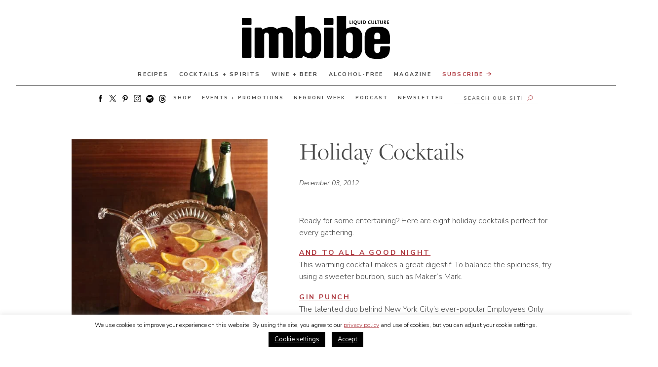

--- FILE ---
content_type: text/html; charset=UTF-8
request_url: https://imbibemagazine.com/recipe/holiday-cocktails/
body_size: 35020
content:
<!doctype html>
<html lang="en-US">
<!-- typekit -->
<!-- <link rel="stylesheet" href="https://use.typekit.net/xbv3stx.css"> -->


<head>
	<!-- <link href="https://fonts.googleapis.com/css2?family=Nunito+Sans:ital,wght@0,200;0,300;0,400;0,600;0,700;1,200;1,300;1,400;1,600;1,700&display=swap" rel="preload" as="style" >
	<link href="https://fonts.googleapis.com/css2?family=Nunito+Sans:ital,wght@0,200;0,300;0,400;0,600;0,700;1,200;1,300;1,400;1,600;1,700&display=swap" rel="stylesheet" > -->
	
	
	<link crossorigin="anonymous" data-minify="1" href="https://cdn.shortpixel.ai/spai/q_orig,ret_auto,to_webp,v_142/imbibemagazine.com/wp-content/cache/min/1/ptz4keq.css?ver=1765207266" data-spai-egr="1"  rel="preload" as="style" > 
	<link crossorigin="anonymous" data-minify="1" href="https://cdn.shortpixel.ai/spai/q_orig+ret_auto+to_webp+v_142/imbibemagazine.com/wp-content/cache/min/1/ptz4keq.css?ver=1765207266" data-spai-egr="1"  rel="stylesheet" > 
		<!-- Google tag (gtag.js) -->
	<script async src="https://www.googletagmanager.com/gtag/js?id=G-1RCN66BZQW"></script>
	<script>window.dataLayer=window.dataLayer||[];function gtag(){dataLayer.push(arguments)}
gtag('js',new Date());gtag('config','G-1RCN66BZQW')</script>
		<!-- FB pixel -->
	<script>!function(f,b,e,v,n,t,s){if(f.fbq)return;n=f.fbq=function(){n.callMethod?n.callMethod.apply(n,arguments):n.queue.push(arguments)};if(!f._fbq)f._fbq=n;n.push=n;n.loaded=!0;n.version='2.0';n.queue=[];t=b.createElement(e);t.async=!0;t.src=v;s=b.getElementsByTagName(e)[0];s.parentNode.insertBefore(t,s)}(window,document,'script','https://connect.facebook.net/en_US/fbevents.js');fbq('init','1124958150872824');fbq('track','PageView')</script> <noscript><img height="1" width="1" style="display:none"src="https://www.facebook.com/tr?id=1124958150872824&ev=PageView&noscript=1"/></noscript>
	<!-- This site is converting visitors into subscribers and customers with OptinMonster - https://optinmonster.com -->
	<script type="text/javascript" src="https://a.omappapi.com/app/js/api.min.js" data-account="456" data-user="30820" async></script>

	<!-- / https://optinmonster.com -->
	<script>window.site_url="https://imbibemagazine.com"</script>

	<meta charset="UTF-8">
	<link rel="profile" href="https://gmpg.org/xfn/11">
	<meta name="viewport" content="width=device-width, initial-scale=1, maximum-scale=1">
	<meta name='robots' content='index, follow, max-image-preview:large, max-snippet:-1, max-video-preview:-1' />

	<!-- This site is optimized with the Yoast SEO Premium plugin v26.7 (Yoast SEO v26.7) - https://yoast.com/wordpress/plugins/seo/ -->
	<title>Holiday Cocktails - Imbibe Magazine</title>
<link data-rocket-prefetch href="https://cdn.shortpixel.ai" rel="dns-prefetch">
<link data-rocket-prefetch href="https://connect.facebook.net" rel="dns-prefetch">
<link data-rocket-prefetch href="https://www.googletagmanager.com" rel="dns-prefetch">
<link data-rocket-prefetch href="https://a.omappapi.com" rel="dns-prefetch">
<link data-rocket-prefetch href="https://fonts.googleapis.com" rel="dns-prefetch">
<link data-rocket-preload as="style" href="https://fonts.googleapis.com/css2?family=Nunito+Sans:ital,wght@0,300;0,400;0,700;1,300;1,400;1,700&#038;display=swap" rel="preload">
<link href="https://fonts.googleapis.com/css2?family=Nunito+Sans:ital,wght@0,300;0,400;0,700;1,300;1,400;1,700&#038;display=swap" media="print" onload="this.media=&#039;all&#039;" rel="stylesheet">
<noscript data-wpr-hosted-gf-parameters=""><link rel="stylesheet" href="https://fonts.googleapis.com/css2?family=Nunito+Sans:ital,wght@0,300;0,400;0,700;1,300;1,400;1,700&#038;display=swap"></noscript>
	<meta name="description" content="Ready to do some holiday entertaining? Here are 8 seasonal holiday cocktails perfect for every gathering." />
	<link rel="canonical" href="https://imbibemagazine.com/recipe/holiday-cocktails/" />
	<meta property="og:locale" content="en_US" />
	<meta property="og:type" content="article" />
	<meta property="og:title" content="Holiday Cocktails" />
	<meta property="og:description" content="Ready to do some holiday entertaining? Here are 8 seasonal holiday cocktails perfect for every gathering." />
	<meta property="og:url" content="https://imbibemagazine.com/recipe/holiday-cocktails/" />
	<meta property="og:site_name" content="Imbibe Magazine" />
	<meta property="article:modified_time" content="2024-12-28T17:46:11+00:00" />
	<meta property="og:image" content="https://imbibemagazine.com/wp-content/uploads/2012/12/Gin-Punch_CRDT-John-Kernick-Courtesy-Ten-Speed_SMALL.jpg" />
	<meta property="og:image:width" content="450" />
	<meta property="og:image:height" content="531" />
	<meta property="og:image:type" content="image/jpeg" />
	<meta name="twitter:card" content="summary_large_image" />
	<meta name="twitter:label1" content="Est. reading time" />
	<meta name="twitter:data1" content="2 minutes" />
	<script type="application/ld+json" class="yoast-schema-graph">{"@context":"https://schema.org","@graph":[{"@type":"WebPage","@id":"https://imbibemagazine.com/recipe/holiday-cocktails/","url":"https://imbibemagazine.com/recipe/holiday-cocktails/","name":"Holiday Cocktails - Imbibe Magazine","isPartOf":{"@id":"https://imbibemagazine.com/#website"},"primaryImageOfPage":{"@id":"https://imbibemagazine.com/recipe/holiday-cocktails/#primaryimage"},"image":{"@id":"https://imbibemagazine.com/recipe/holiday-cocktails/#primaryimage"},"thumbnailUrl":"https://imbibemagazine.com/wp-content/uploads/2012/12/Gin-Punch_CRDT-John-Kernick-Courtesy-Ten-Speed_SMALL.jpg","datePublished":"2012-12-03T20:45:52+00:00","dateModified":"2024-12-28T17:46:11+00:00","description":"Ready to do some holiday entertaining? Here are 8 seasonal holiday cocktails perfect for every gathering.","breadcrumb":{"@id":"https://imbibemagazine.com/recipe/holiday-cocktails/#breadcrumb"},"inLanguage":"en-US","potentialAction":[{"@type":"ReadAction","target":["https://imbibemagazine.com/recipe/holiday-cocktails/"]}]},{"@type":"ImageObject","inLanguage":"en-US","@id":"https://imbibemagazine.com/recipe/holiday-cocktails/#primaryimage","url":"https://imbibemagazine.com/wp-content/uploads/2012/12/Gin-Punch_CRDT-John-Kernick-Courtesy-Ten-Speed_SMALL.jpg","contentUrl":"https://imbibemagazine.com/wp-content/uploads/2012/12/Gin-Punch_CRDT-John-Kernick-Courtesy-Ten-Speed_SMALL.jpg","width":450,"height":531,"caption":"Gin Punch"},{"@type":"BreadcrumbList","@id":"https://imbibemagazine.com/recipe/holiday-cocktails/#breadcrumb","itemListElement":[{"@type":"ListItem","position":1,"name":"Home","item":"https://imbibemagazine.com/"},{"@type":"ListItem","position":2,"name":"Recipe","item":"https://imbibemagazine.com/recipe/"},{"@type":"ListItem","position":3,"name":"Holiday Cocktails"}]},{"@type":"WebSite","@id":"https://imbibemagazine.com/#website","url":"https://imbibemagazine.com/","name":"Imbibe Magazine","description":"The Ultimate Drinks Magazine, Exploring Wine, Spirits, Beer, Coffee, Tea and Every Beverage In Between","potentialAction":[{"@type":"SearchAction","target":{"@type":"EntryPoint","urlTemplate":"https://imbibemagazine.com/?s={search_term_string}"},"query-input":{"@type":"PropertyValueSpecification","valueRequired":true,"valueName":"search_term_string"}}],"inLanguage":"en-US"}]}</script>
	<!-- / Yoast SEO Premium plugin. -->


<link rel='dns-prefetch' href='//a.omappapi.com' />
<link href='https://fonts.gstatic.com' crossorigin rel='preconnect' />
<link rel="alternate" type="application/rss+xml" title="Imbibe Magazine &raquo; Feed" href="https://imbibemagazine.com/feed/" />
<link rel="alternate" type="application/rss+xml" title="Imbibe Magazine &raquo; Comments Feed" href="https://imbibemagazine.com/comments/feed/" />
<link rel="alternate" title="oEmbed (JSON)" type="application/json+oembed" href="https://imbibemagazine.com/wp-json/oembed/1.0/embed?url=https%3A%2F%2Fimbibemagazine.com%2Frecipe%2Fholiday-cocktails%2F" />
<link rel="alternate" title="oEmbed (XML)" type="text/xml+oembed" href="https://imbibemagazine.com/wp-json/oembed/1.0/embed?url=https%3A%2F%2Fimbibemagazine.com%2Frecipe%2Fholiday-cocktails%2F&#038;format=xml" />
<style id='wp-img-auto-sizes-contain-inline-css'>
img:is([sizes=auto i],[sizes^="auto," i]){contain-intrinsic-size:3000px 1500px}
/*# sourceURL=wp-img-auto-sizes-contain-inline-css */
</style>
<link crossorigin="anonymous" data-minify="1" rel='stylesheet' id='adsanity-default-css-css' href='https://cdn.shortpixel.ai/spai/q_orig+ret_auto+to_webp+v_142/imbibemagazine.com/wp-content/cache/min/1/wp-content/plugins/adsanity/dist/css/widget-default.css?ver=1765207266' data-spai-egr='1' media='screen' />
<link crossorigin="anonymous" rel='stylesheet' id='sbi_styles-css' href='https://cdn.shortpixel.ai/spai/q_orig+ret_auto+to_webp+v_142/imbibemagazine.com/wp-content/plugins/instagram-feed/css/sbi-styles.min.css?ver=6.10.0' data-spai-egr='1' media='all' />
<style id='wp-emoji-styles-inline-css'>

	img.wp-smiley, img.emoji {
		display: inline !important;
		border: none !important;
		box-shadow: none !important;
		height: 1em !important;
		width: 1em !important;
		margin: 0 0.07em !important;
		vertical-align: -0.1em !important;
		background: none !important;
		padding: 0 !important;
	}
/*# sourceURL=wp-emoji-styles-inline-css */
</style>
<style id='wp-block-library-inline-css'>
:root{--wp-block-synced-color:#7a00df;--wp-block-synced-color--rgb:122,0,223;--wp-bound-block-color:var(--wp-block-synced-color);--wp-editor-canvas-background:#ddd;--wp-admin-theme-color:#007cba;--wp-admin-theme-color--rgb:0,124,186;--wp-admin-theme-color-darker-10:#006ba1;--wp-admin-theme-color-darker-10--rgb:0,107,160.5;--wp-admin-theme-color-darker-20:#005a87;--wp-admin-theme-color-darker-20--rgb:0,90,135;--wp-admin-border-width-focus:2px}@media (min-resolution:192dpi){:root{--wp-admin-border-width-focus:1.5px}}.wp-element-button{cursor:pointer}:root .has-very-light-gray-background-color{background-color:#eee}:root .has-very-dark-gray-background-color{background-color:#313131}:root .has-very-light-gray-color{color:#eee}:root .has-very-dark-gray-color{color:#313131}:root .has-vivid-green-cyan-to-vivid-cyan-blue-gradient-background{background:linear-gradient(135deg,#00d084,#0693e3)}:root .has-purple-crush-gradient-background{background:linear-gradient(135deg,#34e2e4,#4721fb 50%,#ab1dfe)}:root .has-hazy-dawn-gradient-background{background:linear-gradient(135deg,#faaca8,#dad0ec)}:root .has-subdued-olive-gradient-background{background:linear-gradient(135deg,#fafae1,#67a671)}:root .has-atomic-cream-gradient-background{background:linear-gradient(135deg,#fdd79a,#004a59)}:root .has-nightshade-gradient-background{background:linear-gradient(135deg,#330968,#31cdcf)}:root .has-midnight-gradient-background{background:linear-gradient(135deg,#020381,#2874fc)}:root{--wp--preset--font-size--normal:16px;--wp--preset--font-size--huge:42px}.has-regular-font-size{font-size:1em}.has-larger-font-size{font-size:2.625em}.has-normal-font-size{font-size:var(--wp--preset--font-size--normal)}.has-huge-font-size{font-size:var(--wp--preset--font-size--huge)}.has-text-align-center{text-align:center}.has-text-align-left{text-align:left}.has-text-align-right{text-align:right}.has-fit-text{white-space:nowrap!important}#end-resizable-editor-section{display:none}.aligncenter{clear:both}.items-justified-left{justify-content:flex-start}.items-justified-center{justify-content:center}.items-justified-right{justify-content:flex-end}.items-justified-space-between{justify-content:space-between}.screen-reader-text{border:0;clip-path:inset(50%);height:1px;margin:-1px;overflow:hidden;padding:0;position:absolute;width:1px;word-wrap:normal!important}.screen-reader-text:focus{background-color:#ddd;clip-path:none;color:#444;display:block;font-size:1em;height:auto;left:5px;line-height:normal;padding:15px 23px 14px;text-decoration:none;top:5px;width:auto;z-index:100000}html :where(.has-border-color){border-style:solid}html :where([style*=border-top-color]){border-top-style:solid}html :where([style*=border-right-color]){border-right-style:solid}html :where([style*=border-bottom-color]){border-bottom-style:solid}html :where([style*=border-left-color]){border-left-style:solid}html :where([style*=border-width]){border-style:solid}html :where([style*=border-top-width]){border-top-style:solid}html :where([style*=border-right-width]){border-right-style:solid}html :where([style*=border-bottom-width]){border-bottom-style:solid}html :where([style*=border-left-width]){border-left-style:solid}html :where(img[class*=wp-image-]){height:auto;max-width:100%}:where(figure){margin:0 0 1em}html :where(.is-position-sticky){--wp-admin--admin-bar--position-offset:var(--wp-admin--admin-bar--height,0px)}@media screen and (max-width:600px){html :where(.is-position-sticky){--wp-admin--admin-bar--position-offset:0px}}

/*# sourceURL=wp-block-library-inline-css */
</style><style id='wp-block-paragraph-inline-css'>
.is-small-text{font-size:.875em}.is-regular-text{font-size:1em}.is-large-text{font-size:2.25em}.is-larger-text{font-size:3em}.has-drop-cap:not(:focus):first-letter{float:left;font-size:8.4em;font-style:normal;font-weight:100;line-height:.68;margin:.05em .1em 0 0;text-transform:uppercase}body.rtl .has-drop-cap:not(:focus):first-letter{float:none;margin-left:.1em}p.has-drop-cap.has-background{overflow:hidden}:root :where(p.has-background){padding:1.25em 2.375em}:where(p.has-text-color:not(.has-link-color)) a{color:inherit}p.has-text-align-left[style*="writing-mode:vertical-lr"],p.has-text-align-right[style*="writing-mode:vertical-rl"]{rotate:180deg}
/*# sourceURL=https://imbibemagazine.com/wp-includes/blocks/paragraph/style.min.css */
</style>
<style id='global-styles-inline-css'>
:root{--wp--preset--aspect-ratio--square: 1;--wp--preset--aspect-ratio--4-3: 4/3;--wp--preset--aspect-ratio--3-4: 3/4;--wp--preset--aspect-ratio--3-2: 3/2;--wp--preset--aspect-ratio--2-3: 2/3;--wp--preset--aspect-ratio--16-9: 16/9;--wp--preset--aspect-ratio--9-16: 9/16;--wp--preset--color--black: #000000;--wp--preset--color--cyan-bluish-gray: #abb8c3;--wp--preset--color--white: #ffffff;--wp--preset--color--pale-pink: #f78da7;--wp--preset--color--vivid-red: #cf2e2e;--wp--preset--color--luminous-vivid-orange: #ff6900;--wp--preset--color--luminous-vivid-amber: #fcb900;--wp--preset--color--light-green-cyan: #7bdcb5;--wp--preset--color--vivid-green-cyan: #00d084;--wp--preset--color--pale-cyan-blue: #8ed1fc;--wp--preset--color--vivid-cyan-blue: #0693e3;--wp--preset--color--vivid-purple: #9b51e0;--wp--preset--gradient--vivid-cyan-blue-to-vivid-purple: linear-gradient(135deg,rgb(6,147,227) 0%,rgb(155,81,224) 100%);--wp--preset--gradient--light-green-cyan-to-vivid-green-cyan: linear-gradient(135deg,rgb(122,220,180) 0%,rgb(0,208,130) 100%);--wp--preset--gradient--luminous-vivid-amber-to-luminous-vivid-orange: linear-gradient(135deg,rgb(252,185,0) 0%,rgb(255,105,0) 100%);--wp--preset--gradient--luminous-vivid-orange-to-vivid-red: linear-gradient(135deg,rgb(255,105,0) 0%,rgb(207,46,46) 100%);--wp--preset--gradient--very-light-gray-to-cyan-bluish-gray: linear-gradient(135deg,rgb(238,238,238) 0%,rgb(169,184,195) 100%);--wp--preset--gradient--cool-to-warm-spectrum: linear-gradient(135deg,rgb(74,234,220) 0%,rgb(151,120,209) 20%,rgb(207,42,186) 40%,rgb(238,44,130) 60%,rgb(251,105,98) 80%,rgb(254,248,76) 100%);--wp--preset--gradient--blush-light-purple: linear-gradient(135deg,rgb(255,206,236) 0%,rgb(152,150,240) 100%);--wp--preset--gradient--blush-bordeaux: linear-gradient(135deg,rgb(254,205,165) 0%,rgb(254,45,45) 50%,rgb(107,0,62) 100%);--wp--preset--gradient--luminous-dusk: linear-gradient(135deg,rgb(255,203,112) 0%,rgb(199,81,192) 50%,rgb(65,88,208) 100%);--wp--preset--gradient--pale-ocean: linear-gradient(135deg,rgb(255,245,203) 0%,rgb(182,227,212) 50%,rgb(51,167,181) 100%);--wp--preset--gradient--electric-grass: linear-gradient(135deg,rgb(202,248,128) 0%,rgb(113,206,126) 100%);--wp--preset--gradient--midnight: linear-gradient(135deg,rgb(2,3,129) 0%,rgb(40,116,252) 100%);--wp--preset--font-size--small: 13px;--wp--preset--font-size--medium: 20px;--wp--preset--font-size--large: 36px;--wp--preset--font-size--x-large: 42px;--wp--preset--spacing--20: 0.44rem;--wp--preset--spacing--30: 0.67rem;--wp--preset--spacing--40: 1rem;--wp--preset--spacing--50: 1.5rem;--wp--preset--spacing--60: 2.25rem;--wp--preset--spacing--70: 3.38rem;--wp--preset--spacing--80: 5.06rem;--wp--preset--shadow--natural: 6px 6px 9px rgba(0, 0, 0, 0.2);--wp--preset--shadow--deep: 12px 12px 50px rgba(0, 0, 0, 0.4);--wp--preset--shadow--sharp: 6px 6px 0px rgba(0, 0, 0, 0.2);--wp--preset--shadow--outlined: 6px 6px 0px -3px rgb(255, 255, 255), 6px 6px rgb(0, 0, 0);--wp--preset--shadow--crisp: 6px 6px 0px rgb(0, 0, 0);}:where(.is-layout-flex){gap: 0.5em;}:where(.is-layout-grid){gap: 0.5em;}body .is-layout-flex{display: flex;}.is-layout-flex{flex-wrap: wrap;align-items: center;}.is-layout-flex > :is(*, div){margin: 0;}body .is-layout-grid{display: grid;}.is-layout-grid > :is(*, div){margin: 0;}:where(.wp-block-columns.is-layout-flex){gap: 2em;}:where(.wp-block-columns.is-layout-grid){gap: 2em;}:where(.wp-block-post-template.is-layout-flex){gap: 1.25em;}:where(.wp-block-post-template.is-layout-grid){gap: 1.25em;}.has-black-color{color: var(--wp--preset--color--black) !important;}.has-cyan-bluish-gray-color{color: var(--wp--preset--color--cyan-bluish-gray) !important;}.has-white-color{color: var(--wp--preset--color--white) !important;}.has-pale-pink-color{color: var(--wp--preset--color--pale-pink) !important;}.has-vivid-red-color{color: var(--wp--preset--color--vivid-red) !important;}.has-luminous-vivid-orange-color{color: var(--wp--preset--color--luminous-vivid-orange) !important;}.has-luminous-vivid-amber-color{color: var(--wp--preset--color--luminous-vivid-amber) !important;}.has-light-green-cyan-color{color: var(--wp--preset--color--light-green-cyan) !important;}.has-vivid-green-cyan-color{color: var(--wp--preset--color--vivid-green-cyan) !important;}.has-pale-cyan-blue-color{color: var(--wp--preset--color--pale-cyan-blue) !important;}.has-vivid-cyan-blue-color{color: var(--wp--preset--color--vivid-cyan-blue) !important;}.has-vivid-purple-color{color: var(--wp--preset--color--vivid-purple) !important;}.has-black-background-color{background-color: var(--wp--preset--color--black) !important;}.has-cyan-bluish-gray-background-color{background-color: var(--wp--preset--color--cyan-bluish-gray) !important;}.has-white-background-color{background-color: var(--wp--preset--color--white) !important;}.has-pale-pink-background-color{background-color: var(--wp--preset--color--pale-pink) !important;}.has-vivid-red-background-color{background-color: var(--wp--preset--color--vivid-red) !important;}.has-luminous-vivid-orange-background-color{background-color: var(--wp--preset--color--luminous-vivid-orange) !important;}.has-luminous-vivid-amber-background-color{background-color: var(--wp--preset--color--luminous-vivid-amber) !important;}.has-light-green-cyan-background-color{background-color: var(--wp--preset--color--light-green-cyan) !important;}.has-vivid-green-cyan-background-color{background-color: var(--wp--preset--color--vivid-green-cyan) !important;}.has-pale-cyan-blue-background-color{background-color: var(--wp--preset--color--pale-cyan-blue) !important;}.has-vivid-cyan-blue-background-color{background-color: var(--wp--preset--color--vivid-cyan-blue) !important;}.has-vivid-purple-background-color{background-color: var(--wp--preset--color--vivid-purple) !important;}.has-black-border-color{border-color: var(--wp--preset--color--black) !important;}.has-cyan-bluish-gray-border-color{border-color: var(--wp--preset--color--cyan-bluish-gray) !important;}.has-white-border-color{border-color: var(--wp--preset--color--white) !important;}.has-pale-pink-border-color{border-color: var(--wp--preset--color--pale-pink) !important;}.has-vivid-red-border-color{border-color: var(--wp--preset--color--vivid-red) !important;}.has-luminous-vivid-orange-border-color{border-color: var(--wp--preset--color--luminous-vivid-orange) !important;}.has-luminous-vivid-amber-border-color{border-color: var(--wp--preset--color--luminous-vivid-amber) !important;}.has-light-green-cyan-border-color{border-color: var(--wp--preset--color--light-green-cyan) !important;}.has-vivid-green-cyan-border-color{border-color: var(--wp--preset--color--vivid-green-cyan) !important;}.has-pale-cyan-blue-border-color{border-color: var(--wp--preset--color--pale-cyan-blue) !important;}.has-vivid-cyan-blue-border-color{border-color: var(--wp--preset--color--vivid-cyan-blue) !important;}.has-vivid-purple-border-color{border-color: var(--wp--preset--color--vivid-purple) !important;}.has-vivid-cyan-blue-to-vivid-purple-gradient-background{background: var(--wp--preset--gradient--vivid-cyan-blue-to-vivid-purple) !important;}.has-light-green-cyan-to-vivid-green-cyan-gradient-background{background: var(--wp--preset--gradient--light-green-cyan-to-vivid-green-cyan) !important;}.has-luminous-vivid-amber-to-luminous-vivid-orange-gradient-background{background: var(--wp--preset--gradient--luminous-vivid-amber-to-luminous-vivid-orange) !important;}.has-luminous-vivid-orange-to-vivid-red-gradient-background{background: var(--wp--preset--gradient--luminous-vivid-orange-to-vivid-red) !important;}.has-very-light-gray-to-cyan-bluish-gray-gradient-background{background: var(--wp--preset--gradient--very-light-gray-to-cyan-bluish-gray) !important;}.has-cool-to-warm-spectrum-gradient-background{background: var(--wp--preset--gradient--cool-to-warm-spectrum) !important;}.has-blush-light-purple-gradient-background{background: var(--wp--preset--gradient--blush-light-purple) !important;}.has-blush-bordeaux-gradient-background{background: var(--wp--preset--gradient--blush-bordeaux) !important;}.has-luminous-dusk-gradient-background{background: var(--wp--preset--gradient--luminous-dusk) !important;}.has-pale-ocean-gradient-background{background: var(--wp--preset--gradient--pale-ocean) !important;}.has-electric-grass-gradient-background{background: var(--wp--preset--gradient--electric-grass) !important;}.has-midnight-gradient-background{background: var(--wp--preset--gradient--midnight) !important;}.has-small-font-size{font-size: var(--wp--preset--font-size--small) !important;}.has-medium-font-size{font-size: var(--wp--preset--font-size--medium) !important;}.has-large-font-size{font-size: var(--wp--preset--font-size--large) !important;}.has-x-large-font-size{font-size: var(--wp--preset--font-size--x-large) !important;}
/*# sourceURL=global-styles-inline-css */
</style>

<style id='classic-theme-styles-inline-css'>
/*! This file is auto-generated */
.wp-block-button__link{color:#fff;background-color:#32373c;border-radius:9999px;box-shadow:none;text-decoration:none;padding:calc(.667em + 2px) calc(1.333em + 2px);font-size:1.125em}.wp-block-file__button{background:#32373c;color:#fff;text-decoration:none}
/*# sourceURL=/wp-includes/css/classic-themes.min.css */
</style>
<link rel='stylesheet' id='adsanity-cas-css' href='https://imbibemagazine.com/cas-custom-sizes/?ver=1.6' media='all' />
<link crossorigin="anonymous" rel='stylesheet' id='ch-algolia-css' href='https://cdn.shortpixel.ai/spai/q_orig+ret_auto+to_webp+v_142/imbibemagazine.com/wp-content/plugins/ch-algolia/public/css/ch-algolia-public.css?ver=1.3.0' data-spai-egr='1' media='all' />
<link crossorigin="anonymous" data-minify="1" rel='stylesheet' id='cookie-law-info-css' href='https://cdn.shortpixel.ai/spai/q_orig+ret_auto+to_webp+v_142/imbibemagazine.com/wp-content/cache/min/1/wp-content/plugins/cookie-law-info/legacy/public/css/cookie-law-info-public.css?ver=1765207266' data-spai-egr='1' media='all' />
<link crossorigin="anonymous" data-minify="1" rel='stylesheet' id='cookie-law-info-gdpr-css' href='https://cdn.shortpixel.ai/spai/q_orig+ret_auto+to_webp+v_142/imbibemagazine.com/wp-content/cache/min/1/wp-content/plugins/cookie-law-info/legacy/public/css/cookie-law-info-gdpr.css?ver=1765207266' data-spai-egr='1' media='all' />
<link crossorigin="anonymous" rel='stylesheet' id='qtip2css-css' href='https://cdn.shortpixel.ai/spai/q_orig+ret_auto+to_webp+v_142/imbibemagazine.com/wp-content/plugins/tooltips-pro/js/qtip3/jquery.qtip.min.css?ver=6.9' data-spai-egr='1' media='all' />
<link crossorigin="anonymous" data-minify="1" rel='stylesheet' id='tooltipscss-css' href='https://cdn.shortpixel.ai/spai/q_orig+ret_auto+to_webp+v_142/imbibemagazine.com/wp-content/cache/min/1/wp-content/plugins/tooltips-pro/tooltips.css?ver=1765207266' data-spai-egr='1' media='all' />
<link crossorigin="anonymous" rel='stylesheet' id='directorycss-css' href='https://cdn.shortpixel.ai/spai/q_orig+ret_auto+to_webp+v_142/imbibemagazine.com/wp-content/plugins/tooltips-pro/js/jdirectory/directory.min.css?ver=6.9' data-spai-egr='1' media='all' />
<link crossorigin="anonymous" rel='stylesheet' id='tooltipglobalcss-css' href='https://cdn.shortpixel.ai/spai/q_orig+ret_auto+to_webp+v_142/imbibemagazine.com/wp-content/plugins/tooltips-pro/asset/css/global/tooltip/tooltips_global.css?ver=6.9' data-spai-egr='1' media='all' />
<link crossorigin="anonymous" data-minify="1" rel='stylesheet' id='directorytemplates-css' href='https://cdn.shortpixel.ai/spai/q_orig+ret_auto+to_webp+v_142/imbibemagazine.com/wp-content/cache/min/1/wp-content/plugins/tooltips-pro/js/jdirectory/templates/glossary-blue.css?ver=1765207266' data-spai-egr='1' media='all' />
<link crossorigin="anonymous" data-minify="1" rel='stylesheet' id='cobblehill-style-css' href='https://cdn.shortpixel.ai/spai/q_orig+ret_auto+to_webp+v_142/imbibemagazine.com/wp-content/cache/min/1/wp-content/themes/ch-imbibe/assets/ch.css?ver=1765207267' data-spai-egr='1' media='all' />
<link crossorigin="anonymous" data-minify="1" rel='stylesheet' id='_s-style-css' href='https://cdn.shortpixel.ai/spai/q_orig+ret_auto+to_webp+v_142/imbibemagazine.com/wp-content/cache/min/1/wp-content/themes/ch-imbibe/style.css?ver=1765207267' data-spai-egr='1' media='all' />
<link crossorigin="anonymous" rel='stylesheet' id='subscribe-forms-css-css' href='https://cdn.shortpixel.ai/spai/q_orig+ret_auto+to_webp+v_142/imbibemagazine.com/wp-content/plugins/easy-social-share-buttons3/assets/modules/subscribe-forms.min.css?ver=10.8' data-spai-egr='1' media='all' />
<link crossorigin="anonymous" rel='stylesheet' id='click2tweet-css-css' href='https://cdn.shortpixel.ai/spai/q_orig+ret_auto+to_webp+v_142/imbibemagazine.com/wp-content/plugins/easy-social-share-buttons3/assets/modules/click-to-tweet.min.css?ver=10.8' data-spai-egr='1' media='all' />
<link crossorigin="anonymous" rel='stylesheet' id='easy-social-share-buttons-css' href='https://cdn.shortpixel.ai/spai/q_orig+ret_auto+to_webp+v_142/imbibemagazine.com/wp-content/plugins/easy-social-share-buttons3/assets/css/easy-social-share-buttons.min.css?ver=10.8' data-spai-egr='1' media='all' />
<style id='kadence-blocks-global-variables-inline-css'>
:root {--global-kb-font-size-sm:clamp(0.8rem, 0.73rem + 0.217vw, 0.9rem);--global-kb-font-size-md:clamp(1.1rem, 0.995rem + 0.326vw, 1.25rem);--global-kb-font-size-lg:clamp(1.75rem, 1.576rem + 0.543vw, 2rem);--global-kb-font-size-xl:clamp(2.25rem, 1.728rem + 1.63vw, 3rem);--global-kb-font-size-xxl:clamp(2.5rem, 1.456rem + 3.26vw, 4rem);--global-kb-font-size-xxxl:clamp(2.75rem, 0.489rem + 7.065vw, 6rem);}:root {--global-palette1: #3182CE;--global-palette2: #2B6CB0;--global-palette3: #1A202C;--global-palette4: #2D3748;--global-palette5: #4A5568;--global-palette6: #718096;--global-palette7: #EDF2F7;--global-palette8: #F7FAFC;--global-palette9: #ffffff;}
/*# sourceURL=kadence-blocks-global-variables-inline-css */
</style>
<script src="https://imbibemagazine.com/wp-includes/js/jquery/jquery.min.js?ver=3.7.1" id="jquery-core-js"></script>
<script src="https://imbibemagazine.com/wp-includes/js/jquery/jquery-migrate.min.js?ver=3.4.1" id="jquery-migrate-js" data-rocket-defer defer></script>
<script src="https://imbibemagazine.com/wp-content/plugins/ch-algolia/public/js/ch-algolia-public.js?ver=1.3.0" id="ch-algolia-js" data-rocket-defer defer></script>
<script id="cookie-law-info-js-extra">var Cli_Data={"nn_cookie_ids":[],"cookielist":[],"non_necessary_cookies":[],"ccpaEnabled":"","ccpaRegionBased":"","ccpaBarEnabled":"","strictlyEnabled":["necessary","obligatoire"],"ccpaType":"gdpr","js_blocking":"","custom_integration":"","triggerDomRefresh":"","secure_cookies":""};var cli_cookiebar_settings={"animate_speed_hide":"500","animate_speed_show":"500","background":"#FFF","border":"#b1a6a6c2","border_on":"","button_1_button_colour":"#000","button_1_button_hover":"#000000","button_1_link_colour":"#fff","button_1_as_button":"1","button_1_new_win":"","button_2_button_colour":"#333","button_2_button_hover":"#292929","button_2_link_colour":"#444","button_2_as_button":"","button_2_hidebar":"","button_3_button_colour":"#000","button_3_button_hover":"#000000","button_3_link_colour":"#fff","button_3_as_button":"1","button_3_new_win":"","button_4_button_colour":"#000","button_4_button_hover":"#000000","button_4_link_colour":"#ffffff","button_4_as_button":"1","button_7_button_colour":"#61a229","button_7_button_hover":"#4e8221","button_7_link_colour":"#fff","button_7_as_button":"1","button_7_new_win":"","font_family":"inherit","header_fix":"","notify_animate_hide":"1","notify_animate_show":"","notify_div_id":"#cookie-law-info-bar","notify_position_horizontal":"right","notify_position_vertical":"bottom","scroll_close":"","scroll_close_reload":"","accept_close_reload":"","reject_close_reload":"","showagain_tab":"","showagain_background":"#fff","showagain_border":"#000","showagain_div_id":"#cookie-law-info-again","showagain_x_position":"100px","text":"#000","show_once_yn":"","show_once":"10000","logging_on":"","as_popup":"","popup_overlay":"1","bar_heading_text":"","cookie_bar_as":"banner","popup_showagain_position":"bottom-right","widget_position":"left"};var log_object={"ajax_url":"https://imbibemagazine.com/wp-admin/admin-ajax.php"}</script>
<script src="https://imbibemagazine.com/wp-content/plugins/cookie-law-info/legacy/public/js/cookie-law-info-public.js?ver=3.3.9.1" id="cookie-law-info-js" data-rocket-defer defer></script>
<script src="https://imbibemagazine.com/wp-content/plugins/tooltips-pro/js/imagesloaded.pkgd.min.js?ver=6.9" id="imagesloadedjs-js" data-rocket-defer defer></script>
<script src="https://imbibemagazine.com/wp-content/plugins/tooltips-pro/js/qtip3/jquery.qtip.min.js?ver=6.9" id="qtip2js-js" data-rocket-defer defer></script>
<script src="https://imbibemagazine.com/wp-content/plugins/tooltips-pro/js/jdirectory/jquery.directory.min.js?ver=6.9" id="directoryjs-js" data-rocket-defer defer></script>
<script id="essb-inline-js"></script><link rel="https://api.w.org/" href="https://imbibemagazine.com/wp-json/" /><link rel="alternate" title="JSON" type="application/json" href="https://imbibemagazine.com/wp-json/wp/v2/recipe/11796" /><link rel="EditURI" type="application/rsd+xml" title="RSD" href="https://imbibemagazine.com/xmlrpc.php?rsd" />
<link rel='shortlink' href='https://imbibemagazine.com/?p=11796' />
        <style type="text/css">
					</style>
        	<style type="text/css">
	.tooltips_table .tooltipsall
	{
		border-bottom:none !important;
	}
	.tooltips_table span {
		color: inherit !important;
	}
	.qtip-content .tooltipsall
	{
		border-bottom:none !important;
		color: inherit !important;
	}
	</style>
		<style type="text/css">
	.tooltipsall:hover {
		color: #260000;
	}
	</style>
			<style type="text/css">
			.tooltipsall
			{
		    	border-bottom:2px dotted #888;
			}		
		</style>
		<script type="text/javascript">var ajaxurl='/wp-admin/admin-ajax.php';function tooltipsdate(){var d=new Date();str='';str+=d.getFullYear()+'-';str+=d.getMonth()+1+'-';str+=d.getDate()+'-';str+=d.getHours()+'-';str+=d.getMinutes()+'-';str+=d.getSeconds();return str}
var nowtime=tooltipsdate();var tooltipsClientIP='34.238.113.235';function toolTips(whichID,theTipContent,toolTipPostID,theTipTitle,toolTipCustomizedStyle){if(typeof toolTipPostID==='undefined'){toolTipPostID='0'}
toolTipPostStyleName='ui-wordpress-tooltip-pro';if(typeof toolTipCustomizedStyle==='undefined'){toolTipCustomizedStyle='ui-wordpress-tooltip-pro'}
jQuery(whichID).qtip({content:{text:theTipContent,},postid:toolTipPostID,style:{classes:'qtip-default'},position:{viewport:jQuery(window),my:'bottom center',at:'top center'},show:{event:'mouseover',effect:function(){jQuery(this).fadeTo(200,0.9);jQuery('.qtip iframe').attr('id','stopplayingyoutube');oldsrc=jQuery("#stopplayingyoutube").attr("oldsrc");if('undefined'==oldsrc){}else{jQuery("#stopplayingyoutube").attr("src",jQuery("#stopplayingyoutube").attr("oldsrc"))}}},hide:{event:'mouseout',effect:function(offset){jQuery('.qtip iframe').attr('id','stopplayingyoutube');jQuery("#stopplayingyoutube").attr("oldsrc",jQuery("#stopplayingyoutube").attr("src"));jQuery("#stopplayingyoutube").attr("src",'');jQuery(this).slideDown(100)}}})}</script>
	
<!-- Analytics by WP Statistics - https://wp-statistics.com -->

<script type="text/javascript">var essb_settings={"ajax_url":"https:\/\/imbibemagazine.com\/wp-admin\/admin-ajax.php","essb3_nonce":"f87834dbbf","essb3_plugin_url":"https:\/\/imbibemagazine.com\/wp-content\/plugins\/easy-social-share-buttons3","essb3_stats":!1,"essb3_ga":!1,"essb3_ga_ntg":!1,"blog_url":"https:\/\/imbibemagazine.com\/","post_id":"11796"}</script>            <script type="text/javascript" id="spai_js" data-cfasync="false" data-spai-excluded="true">
                document.documentElement.className += " spai_has_js";
                (function(w, d){
                    var b = d.getElementsByTagName('head')[0];
                    var s = d.createElement("script");
                    var v = ("IntersectionObserver" in w) ? "" : "-compat";
                    s.async = true; // This includes the script as async.
                    s.src = "https://cdn.shortpixel.ai/assets/js/bundles/spai-lib-bg" + v
                        + ".1.1.min.js?v=3.11.1";
                    w.spaiDomain = "cdn.shortpixel.ai";
                    w.spaiData = {
                        version: "3.11.1",
                        key: "spai",
                        customKeys: [],
                        quality: "lossless",
                        convert: "webp",
                        lqip: false,
                                                rootMargin: "500px",
                        crop: false,
                        sizeBreakpoints: {"on":false,"base":50,"rate":10},
                        backgroundsMaxWidth: 1920,
                        resizeStyleBackgrounds: false,
                        nativeLazyLoad: false,
                        safeLazyBackgrounds: false,
                        asyncInitialParsing: true,
                        debug: false,
                        doSelectors: [{"selectors":"img","type":"attr","targetAttr":"data-src","attrType":"url","lazy":false,"resize":true},{"selectors":"img","type":"attr","targetAttr":"src","attrType":"url","lazy":true,"resize":true}],
                        exclusions: {"selectors":{".wp-block-image .is-resized img":{"lazy":0,"cdn":0,"resize":0,"lqip":0,"crop":-1}},"urls":{"regex:\/\\\/\\\/([^\\\/]*\\.|)gravatar.com\\\/\/":{"lazy":0,"cdn":0,"resize":0,"lqip":0,"crop":-1}}},
                        sizeFromImageSuffix: true,
                        ajax_url: "https://imbibemagazine.com/wp-admin/admin-ajax.php"
                    };
                    b.appendChild(s);
                }(window, document));
            </script>
            <link rel="icon" href="https://cdn.shortpixel.ai/spai/q_lossless+ret_img+to_webp/imbibemagazine.com/wp-content/uploads/2020/08/cropped-cropped-New-icon-76@2x-32x32.png" data-spai-egr="1" sizes="32x32" />
<link rel="icon" href="https://cdn.shortpixel.ai/spai/q_lossless+ret_img+to_webp/imbibemagazine.com/wp-content/uploads/2020/08/cropped-cropped-New-icon-76@2x-192x192.png" data-spai-egr="1" sizes="192x192" />
<link rel="apple-touch-icon" href="https://cdn.shortpixel.ai/spai/q_lossless+ret_img+to_webp/imbibemagazine.com/wp-content/uploads/2020/08/cropped-cropped-New-icon-76@2x-180x180.png" data-spai-egr="1" />
<meta name="msapplication-TileImage" content="https://imbibemagazine.com/wp-content/uploads/2020/08/cropped-cropped-New-icon-76@2x-270x270.png" />
		<style id="wp-custom-css">
			.react-autosuggest-container{
	z-index: 99!important;
}
.sub-menu--small__wrapper, .sub-menu{
	background: #FFF;
	z-index: 9999999999!important;
}
.nav-footer .sub-menu {
	background:none;
}
.social-icons__link{
	max-height: 15px!important;
}
#x-icon-svg{
  transform: scale(0.05);
  transform-origin: 0 0;
}
.threads_icon_link img{
	max-width: 16px!important;
}
.footer__social #x-icon-svg{
	transform: scale(0.06)!important;
	margin-top: 4px;
}
.footer__social .threads_icon_link img{
	min-width: 24px!important;
}

/* fix scrolling issue */
body{
	overflow-x: unset!important;
}
img[src*="CollectionPageLogoFile.jpg"] {
    height: auto;
}

@media (max-width: 800px) {
    body.home .promotion-slide__image {
        min-height: 0;
    }
}		</style>
		
	
		<script>window.localStorage.setItem('placeholderImage',"")</script>
	<meta name="generator" content="WP Rocket 3.20.3" data-wpr-features="wpr_defer_js wpr_preconnect_external_domains wpr_minify_css wpr_desktop" /><link href="https://cdn.shortpixel.ai" rel="preconnect" crossorigin></head>
<body class="wp-singular recipe-template-default single single-recipe postid-11796 wp-theme-ch-imbibe essb-10.8">
		<a href="https://imbibemagazine.com/mobilesub" class="mobile-alert-banner mobile-only subheading center text-center fs-10 py-10" style="text-decoration: none;">
		Subscribe + Save	</a>
	<div data-rocket-location-hash="54257ff4dc2eb7aae68fa23eb5f11e06" id="page" class="site">
		<a class="skip-link screen-reader-text" href="#primary">Skip to content</a>

		<header data-rocket-location-hash="fc409f86088b20b81d38a444febf083b" id="masthead" class="site-header">
<!-- <div id="aaaa" style="position: sticky;top:0;left:0;background: red;width: 200px;height: 50px;z-index: 9999999999999999;"></div> -->

    <a id="main-logo"  href="https://imbibemagazine.com" class="main-logo__wrapper" >
        <svg class="main-logo" data-name="Layer 1" xmlns="http://www.w3.org/2000/svg" xmlns:xlink="http://www.w3.org/1999/xlink" viewBox="0 0 432.57 126.09">
    <defs>
        <style>
            .logo-1 {
                fill: none;
            }

            .logo-2 {
                clip-path: url(#clip-path);
            }
        </style>
        <clipPath id="clip-path" transform="translate(-6.21 -17.69)">
            <rect class="logo-1" x="-89.61" y="-315" width="612" height="792" />
        </clipPath>
    </defs>
    <title>Imbibe-Logo-LIQUID-CULTURE2-10</title>
    <g class="logo-2">
        <path d="M435.85,41.58V39.92H432.3V37.17h3.38V35.58H432.3V33.09h3.55V31.46h-5.51V41.58Zm-10.22-7.14c0,.95-.72,1.55-1.89,1.55-.3,0-.57,0-.71,0V33a5.7,5.7,0,0,1,.77,0c1.23,0,1.83.48,1.83,1.45m2.72,7.14-2.43-3.4-.83-1.11a2.83,2.83,0,0,0,2.58-2.82c0-2.07-1.44-2.85-3.67-2.85-1.17,0-2.11,0-2.91.06V41.58H423V37.4h.07l2.82,4.19Zm-10.17-3.93V31.46h-1.94v6.31c0,1.73-.63,2.36-2.13,2.36-1.68,0-2.1-.9-2.1-2.17v-6.5h-2v6.61c0,1.94.72,3.68,3.92,3.68,2.67,0,4.2-1.32,4.2-4.1M408,33.12V31.46h-7.2v1.67h2.63v8.46h2V33.12Zm-7.45,8.46V39.87H397.3V31.46h-1.95V41.58Zm-8.15-3.93V31.46H390.5v6.31c0,1.73-.63,2.36-2.13,2.36-1.68,0-2.1-.9-2.1-2.17v-6.5h-1.95v6.61c0,1.94.72,3.68,3.92,3.68,2.67,0,4.2-1.32,4.2-4.1M382.1,41.27l-.22-1.74a5.34,5.34,0,0,1-2,.42c-2,0-3-1.23-3-3.43,0-2,.93-3.39,2.82-3.39a7.2,7.2,0,0,1,2,.3l.21-1.77a8.45,8.45,0,0,0-2.14-.27c-3.39,0-5.07,2.25-5.07,5.46,0,2.52,1.14,4.88,4.68,4.88a7.85,7.85,0,0,0,2.61-.45M366.52,36.5c0,2.4-1.38,3.48-3.29,3.48a7.07,7.07,0,0,1-1.06-.08V33.08c.31,0,.73,0,1.18,0,2.31,0,3.16,1.29,3.16,3.47m2.1-.15c0-3.55-2-5-5.13-5-1.24,0-2.48,0-3.27.08V41.57c.86,0,1.77.08,2.82.08,3.3,0,5.58-1.82,5.58-5.3m-11.33-4.89h-2V41.58h2Zm-4.87,6.19V31.46h-1.94v6.31c0,1.73-.63,2.36-2.13,2.36-1.68,0-2.1-.9-2.1-2.17v-6.5H344.3v6.61c0,1.94.72,3.68,3.91,3.68,2.67,0,4.2-1.32,4.2-4.1m-12.5-1.12c0,2.43-1.41,3.45-2.73,3.45-1.81,0-2.66-1.4-2.66-3.54S335.82,33,337.21,33c1.74,0,2.7,1.23,2.7,3.48m2.55,8.1V42.92c-2.52.36-3.34-.72-6-.4v1.72c2.28-.3,3.23.82,6,.39M342,36.38c0-3.46-1.9-5.08-4.61-5.08s-4.95,2-4.95,5.35c0,3.13,1.52,5.1,4.61,5.1,2.74,0,4.95-2,4.95-5.37m-12-4.92h-2V41.58h2Zm-3.93,10.12V39.87h-3.29V31.46h-1.95V41.58Z" transform="translate(-6.21 -17.69)" />
        <path d="M393,75.49v7.86A2.64,2.64,0,0,0,395.67,86h12.14a2.65,2.65,0,0,0,2.63-2.62V75.49a8.7,8.7,0,1,0-17.4,0m14-25.38c22.45,0,31.77,10.8,31.77,32.43V97.45a2.64,2.64,0,0,1-2.63,2.62H395.67a2.64,2.64,0,0,0-2.63,2.62V118.4a8.7,8.7,0,1,0,17.4,0v-8.66a2.8,2.8,0,0,1,2.83-2.61h22.87c2.64,0,2.63,2.37,2.63,4.23,0,21.64-9.32,32.43-31.77,32.43H396.48c-22.45,0-31.76-10.79-31.76-32.43V82.54c0-21.64,9.31-32.43,31.76-32.43Z" transform="translate(-6.21 -17.69)" />
        <path d="M6.21,54.82A2.61,2.61,0,0,1,8.8,52.24H31.54a2.6,2.6,0,0,1,2.59,2.58v83.59A2.61,2.61,0,0,1,31.54,141H8.8a2.61,2.61,0,0,1-2.59-2.58Z" transform="translate(-6.21 -17.69)" />
        <path d="M6.21,26.23A2.61,2.61,0,0,1,8.8,23.65H31.54a2.61,2.61,0,0,1,2.59,2.58V42.55a2.61,2.61,0,0,1-2.59,2.58H8.8a2.61,2.61,0,0,1-2.59-2.58Z" transform="translate(-6.21 -17.69)" />
        <path d="M209.7,116.77V76.46a9.58,9.58,0,1,0-19.15,0v40.31a9.58,9.58,0,1,0,19.15,0m-24.21,18.37c-.85,1.45-2.19,5.85-4.51,5.85H165.22a2.6,2.6,0,0,1-2.59-2.58V20.27a2.6,2.6,0,0,1,2.59-2.58H188a2.6,2.6,0,0,1,2.59,2.58V55.45a46.84,46.84,0,0,1,20.2-4.92c16.71,0,26.88,12.64,26.88,28.71v30.38c0,17.55-7.17,33.17-27,33.17a48.31,48.31,0,0,1-25.15-7.65" transform="translate(-6.21 -17.69)" />
        <path d="M245.58,54.82a2.61,2.61,0,0,1,2.59-2.58h22.75a2.6,2.6,0,0,1,2.59,2.58v83.59a2.61,2.61,0,0,1-2.59,2.58H248.17a2.61,2.61,0,0,1-2.59-2.58Z" transform="translate(-6.21 -17.69)" />
        <path d="M245.58,26.23a2.61,2.61,0,0,1,2.59-2.58h22.75a2.61,2.61,0,0,1,2.59,2.58V42.55a2.61,2.61,0,0,1-2.59,2.58H248.17a2.61,2.61,0,0,1-2.59-2.58Z" transform="translate(-6.21 -17.69)" />
        <path d="M330.11,116.77V76.46a9.58,9.58,0,1,0-19.15,0v40.31a9.58,9.58,0,1,0,19.15,0M305.9,135.14c-.85,1.45-2.18,5.85-4.51,5.85H285.63a2.6,2.6,0,0,1-2.59-2.58V20.27a2.6,2.6,0,0,1,2.59-2.58h22.74A2.6,2.6,0,0,1,311,20.27V55.45a46.84,46.84,0,0,1,20.19-4.92c16.71,0,26.87,12.64,26.87,28.71v30.38c0,17.55-7.17,33.17-27,33.17a48.3,48.3,0,0,1-25.15-7.65" transform="translate(-6.21 -17.69)" />
        <path d="M43.42,54.82A2.6,2.6,0,0,1,46,52.24H61.77c2.33,0,3.74,4.31,4.59,5.76a48.14,48.14,0,0,1,25.13-7.54c7.4,0,13,2.12,17.15,5.76a47.22,47.22,0,0,1,21.94-5.76c13.06,0,24.53,7.81,24.53,21.44v66.51a2.6,2.6,0,0,1-2.59,2.58H129.78a2.6,2.6,0,0,1-2.59-2.58V75.47c0-4.87-2.29-8.54-7.58-8.54-3.48,0-6.38,3.43-6.38,6.75v64.73a2.61,2.61,0,0,1-2.6,2.58H87.9a2.6,2.6,0,0,1-2.59-2.58V75.47c0-4.91-2.54-8.54-7.79-8.54-3.51,0-6.18,3.42-6.18,6.75v64.73A2.6,2.6,0,0,1,68.75,141H46a2.61,2.61,0,0,1-2.59-2.58Z" transform="translate(-6.21 -17.69)" />
    </g>
</svg>    </a>
    <nav class="main-navigation main-navigation--home">
        <div class="main-navigation__top">
        <div class="menu-header-menu-container"><ul id="menu-header-menu" class="nav-main"><li id="menu-item-17802" class="menu-item menu-item-type-taxonomy menu-item-object-category current-recipe-ancestor current-menu-parent current-recipe-parent menu-item-has-children menu-item-17802"><a href="https://imbibemagazine.com/category/recipes/">Recipes</a><div class='sub-menu--small__wrapper relative'><ul class="sub-menu sub-menu--small">	<li id="menu-item-50011" class="menu-item menu-item-type-taxonomy menu-item-object-category current-recipe-ancestor current-menu-parent current-recipe-parent menu-item-50011"><a href="https://imbibemagazine.com/category/recipes/cocktails-spirits-recipes/">Cocktails + Spirits</a></li>
	<li id="menu-item-50017" class="menu-item menu-item-type-taxonomy menu-item-object-category menu-item-50017"><a href="https://imbibemagazine.com/category/recipes/wine-beer-recipes/">Wine + Beer</a></li>
	<li id="menu-item-50013" class="menu-item menu-item-type-taxonomy menu-item-object-category menu-item-50013"><a href="https://imbibemagazine.com/category/recipes/food-recipes/">Food</a></li>
	<li id="menu-item-50012" class="menu-item menu-item-type-taxonomy menu-item-object-category menu-item-50012"><a href="https://imbibemagazine.com/category/recipes/alcohol-free-recipes/">Alcohol-Free</a></li>
	<li id="menu-item-50015" class="menu-item menu-item-type-taxonomy menu-item-object-category menu-item-50015"><a href="https://imbibemagazine.com/category/recipes/mixers-garnishes-recipes/">Mixers + Garnishes</a></li>
	<li id="menu-item-50014" class="menu-item menu-item-type-taxonomy menu-item-object-category menu-item-50014"><a href="https://imbibemagazine.com/category/recipes/how-to-recipes/">How-To</a></li>
	<li id="menu-item-96279" class="menu-item menu-item-type-taxonomy menu-item-object-category menu-item-96279"><a href="https://imbibemagazine.com/category/recipes/negroni-week/">Negroni Week</a></li>
	<li id="menu-item-58234" class="menu-item menu-item-type-taxonomy menu-item-object-category menu-item-58234"><a href="https://imbibemagazine.com/category/recipes/imbibe-75-recipes/">Imbibe 75</a></li>
</ul></li>
<li id="menu-item-17811" class="menu-item menu-item-type-taxonomy menu-item-object-category menu-item-has-children menu-item-17811"><a href="https://imbibemagazine.com/category/article/cocktails-spirits-article/">Cocktails + Spirits</a><div class='sub-menu--small__wrapper relative'><ul class="sub-menu sub-menu--small">	<li id="menu-item-50395" class="menu-item menu-item-type-taxonomy menu-item-object-category menu-item-50395"><a href="https://imbibemagazine.com/category/article/cocktails-spirits-article/">Articles</a></li>
	<li id="menu-item-21524" class="menu-item menu-item-type-taxonomy menu-item-object-category current-recipe-ancestor current-menu-parent current-recipe-parent menu-item-21524"><a href="https://imbibemagazine.com/category/recipes/cocktails-spirits-recipes/">Recipes</a></li>
	<li id="menu-item-50094" class="menu-item menu-item-type-custom menu-item-object-custom menu-item-50094"><a href="/cocktails-spirits-how-to/">How-To</a></li>
	<li id="menu-item-62579" class="menu-item menu-item-type-custom menu-item-object-custom menu-item-62579"><a href="https://imbibemagazine.com/cocktails-spirits-people/">People</a></li>
	<li id="menu-item-65114" class="menu-item menu-item-type-custom menu-item-object-custom menu-item-65114"><a href="https://imbibemagazine.com/cocktails-spirits-destinations/">Destinations</a></li>
	<li id="menu-item-65116" class="menu-item menu-item-type-custom menu-item-object-custom menu-item-65116"><a href="https://imbibemagazine.com/cocktails-spirits-imbibe-75/">Imbibe 75</a></li>
</ul></li>
<li id="menu-item-17886" class="menu-item menu-item-type-taxonomy menu-item-object-category menu-item-has-children menu-item-17886"><a href="https://imbibemagazine.com/category/article/wine-beer-article/">Wine + Beer</a><div class='sub-menu--small__wrapper relative'><ul class="sub-menu sub-menu--small">	<li id="menu-item-50396" class="menu-item menu-item-type-taxonomy menu-item-object-category menu-item-50396"><a href="https://imbibemagazine.com/category/article/wine-beer-article/">Articles</a></li>
	<li id="menu-item-21582" class="menu-item menu-item-type-taxonomy menu-item-object-category menu-item-21582"><a href="https://imbibemagazine.com/category/recipes/wine-beer-recipes/">Recipes</a></li>
	<li id="menu-item-62578" class="menu-item menu-item-type-custom menu-item-object-custom menu-item-62578"><a href="https://imbibemagazine.com/wine-beer-people/">People</a></li>
	<li id="menu-item-65112" class="menu-item menu-item-type-custom menu-item-object-custom menu-item-65112"><a href="https://imbibemagazine.com/wine-beer-destinations/">Destinations</a></li>
	<li id="menu-item-65118" class="menu-item menu-item-type-custom menu-item-object-custom menu-item-65118"><a href="https://imbibemagazine.com/wine-beer-imbibe-75/">Imbibe 75</a></li>
</ul></li>
<li id="menu-item-51040" class="menu-item menu-item-type-taxonomy menu-item-object-category menu-item-has-children menu-item-51040"><a href="https://imbibemagazine.com/category/article/alcohol-free-article/">Alcohol-Free</a><div class='sub-menu--small__wrapper relative'><ul class="sub-menu sub-menu--small">	<li id="menu-item-65732" class="menu-item menu-item-type-taxonomy menu-item-object-category menu-item-65732"><a href="https://imbibemagazine.com/category/article/alcohol-free-article/">Articles</a></li>
	<li id="menu-item-43974" class="menu-item menu-item-type-taxonomy menu-item-object-category menu-item-43974"><a href="https://imbibemagazine.com/category/recipes/alcohol-free-recipes/">Recipes</a></li>
	<li id="menu-item-65122" class="menu-item menu-item-type-custom menu-item-object-custom menu-item-65122"><a href="https://imbibemagazine.com/alcohol-free-people/">People</a></li>
	<li id="menu-item-65125" class="menu-item menu-item-type-custom menu-item-object-custom menu-item-65125"><a href="https://imbibemagazine.com/alcohol-free-destinations/">Destinations</a></li>
	<li id="menu-item-65120" class="menu-item menu-item-type-custom menu-item-object-custom menu-item-65120"><a href="https://imbibemagazine.com/alcohol-free-imbibe-75/">Imbibe 75</a></li>
</ul></li>
<li id="menu-item-50024" class="menu-item menu-item-type-custom menu-item-object-custom menu-item-has-children menu-item-50024"><a href="https://imbibemagazine.com/past-issues/">Magazine</a><div class='sub-menu--small__wrapper relative'><ul class="sub-menu sub-menu--small">	<li id="menu-item-59750" class="menu-item menu-item-type-custom menu-item-object-custom menu-item-59750"><a href="https://imbibemagazine.com/past-issues/no-119-january-february-2026/">Current Issue</a></li>
	<li id="menu-item-59752" class="menu-item menu-item-type-custom menu-item-object-custom menu-item-59752"><a href="https://imbibemagazine.com/past-issues/">Explore Past Issues</a></li>
	<li id="menu-item-10058" class="menu-item menu-item-type-post_type menu-item-object-page menu-item-10058"><a href="https://imbibemagazine.com/where-to-buy-imbibe/">Where to Buy</a></li>
</ul></li>
<li id="menu-item-33361" class="menu-item menu-item-type-custom menu-item-object-custom menu-item-has-children menu-item-33361 is-subscribe"><a href="https://imb.secure.darwin.cx/I19AW41M">Subscribe<span style='width: 16px;stroke: var(--red);display:block;margin-left: 5px;' ><svg id="Icons" xmlns="http://www.w3.org/2000/svg" viewBox="0 0 81 64.67">
    <defs>
        <style>
            .arrow-2 {
                fill: none;
                stroke-miterlimit: 10;
                stroke-width: 8px;
            }
        </style>
    </defs>
    <title>arrow</title>
    <polyline class="arrow-2" points="35.74 57.5 71.45 32.33 35.74 7.17" />
    <line class="arrow-2" x1="3.54" y1="32.33" x2="71.45" y2="32.33" />
</svg></span><img data-src='[data-uri]' data-spai='1' class='lazyload header-subscribe-image'  /></a><div class='sub-menu--small__wrapper relative'><ul class="sub-menu sub-menu--small">	<li id="menu-item-33356" class="menu-item menu-item-type-custom menu-item-object-custom menu-item-33356"><a href="https://imb.secure.darwin.cx/I1Y0W02M">Get a Subscription</a></li>
	<li id="menu-item-33357" class="menu-item menu-item-type-custom menu-item-object-custom menu-item-33357"><a href="https://imb.secure.darwin.cx/I1Y0W18M">Give a Gift</a></li>
	<li id="menu-item-51093" class="menu-item menu-item-type-post_type menu-item-object-page menu-item-51093"><a href="https://imbibemagazine.com/renewal-payment-how-to/">Renew/Pay Invoice</a></li>
	<li id="menu-item-33360" class="menu-item menu-item-type-custom menu-item-object-custom menu-item-33360"><a href="https://myimbibe.darwin.cx/">Manage Subscription</a></li>
	<li id="menu-item-10054" class="menu-item menu-item-type-post_type menu-item-object-page menu-item-10054"><a href="https://imbibemagazine.com/customer-service/">Customer Service FAQ</a></li>
</ul></li>
</ul></div>        </div>
        <div class="nav-action__wrapper">
            <ul class="social-icons__list">
        <li class="social-icons__item">
        <a href="https://www.facebook.com/imbibe" class="social-icons__link">
            <svg id="Icons" xmlns="http://www.w3.org/2000/svg" viewBox="0 0 110 109.89">
    <title>icons</title>
    <path id="Facebook" d="M42,24.8V38.35H32V54.92H42v49.24H62.36V54.92H76s1.28-7.94,1.9-16.63H62.43V27c0-1.69,2.22-4,4.42-4H78V5.74H62.86C41.46,5.74,42,22.32,42,24.8Z" />
</svg>        </a>
    </li>
            <li class="social-icons__item">
        <a href="http://twitter.com/imbibe" class="social-icons__link">
            <?xml version="1.0" encoding="UTF-8"?>
<svg width="300" id="x-icon-svg" height="300.251" version="1.1" xmlns="http://www.w3.org/2000/svg">
 <path d="M178.57 127.15 290.27 0h-26.46l-97.03 110.38L89.34 0H0l117.13 166.93L0 300.25h26.46l102.4-116.59 81.8 116.59h89.34M36.01 19.54H76.66l187.13 262.13h-40.66"/>
</svg>        </a>
    </li>
            <li class="social-icons__item">
        <a href="http://pinterest.com/imbibe" class="social-icons__link">
            <svg id="Icons" xmlns="http://www.w3.org/2000/svg" viewBox="0 0 110 109.89">
    <title>icons</title>
    <path d="M82.73,68.89c-6.8,7-26.27,12.95-34.41,2.05-2.56,13.53-5.94,26.24-14.89,33.38-3.86-19.8,3.89-36.38,7.19-52.38-4.25-8.11-1.93-27.69,11.81-24.14,16.49,4.27-13.22,38,8.22,39.54,15.12,1.11,22.63-27,16.43-40.06C73,18.77,64.13,15.49,56,15.48c-20.94,0-36.4,23.3-23.11,40.06-.82,2.6-1,5.86-2.57,7.7C21,60.5,16.36,53.05,16.48,41.15,16.69,20,36.09,3.85,60.64,5.72,79.91,7.18,93,21.7,93.51,38.07,93.86,50.27,88.35,63.1,82.73,68.89Z" />
</svg>        </a>
    </li>
            <li class="social-icons__item">
        <a href="http://instagram.com/imbibe" class="social-icons__link">
            <svg id="Icons" xmlns="http://www.w3.org/2000/svg" viewBox="0 0 110 109.89">
    <title>icons</title>
    <g id="PI2nOp">
        <path d="M110,54.92c-.13,7.42-.2,14.84-.41,22.26-.18,6.4-1.32,12.61-4.72,18.18a27.35,27.35,0,0,1-19.36,13.2,98.47,98.47,0,0,1-15.19,1.23c-10.91.17-21.83.1-32.74,0-5.73-.06-11.48-.26-17-2.16C9.91,103.94,3.42,96.44,1.34,85.44A89,89,0,0,1,.1,70.25C-.07,59.38,0,48.51.12,37.64c.06-5.77.25-11.56,2.17-17.1C6,9.9,13.46,3.45,24.39,1.35A87.77,87.77,0,0,1,39.58.1C50.49-.07,61.4,0,72.31.12c5.73.06,11.48.25,17,2.16C100,6,106.47,13.45,108.55,24.44a103.4,103.4,0,0,1,1.25,15.19c.2,5.09,0,10.19,0,15.29Zm-9.84-.86h-.22c0-4.33.09-8.67,0-13-.11-4.17-.27-8.34-.69-12.48-.94-9.29-6.47-15.69-15.62-17.43A87.54,87.54,0,0,0,68.89,10C59.59,9.83,50.27,9.85,41,10a100.16,100.16,0,0,0-13.9,1c-7.94,1.24-13.37,5.78-15.57,13.66a32.28,32.28,0,0,0-1.18,7.82c-.24,9.95-.38,19.9-.35,29.84,0,6.33.17,12.68.72,19,.81,9.33,6.39,15.7,15.54,17.47a88,88,0,0,0,15,1.16c9.19.17,18.38.12,27.57,0,4.2,0,8.42-.28,12.6-.69a20.06,20.06,0,0,0,10.73-4.16c5.1-4.05,7.08-9.65,7.38-15.85C99.86,70.83,99.94,62.44,100.16,54.06Z" />
        <path d="M83.16,55a28.21,28.21,0,1,1-56.42-.41c0-15.47,12.73-27.9,28.54-27.88A28.12,28.12,0,0,1,83.16,55Zm-9.91,0a18.3,18.3,0,1,0-18.4,18.2A18.39,18.39,0,0,0,73.25,55Z" />
        <path d="M84.37,19a6.48,6.48,0,0,1,6.49,6.72,6.61,6.61,0,0,1-6.63,6.51,6.7,6.7,0,0,1-6.6-6.71A6.61,6.61,0,0,1,84.37,19Z" />
    </g>
</svg>        </a>
    </li>
                <li class="social-icons__item">
        <a href="https://open.spotify.com/user/imbibe" class="social-icons__link">
            <svg xmlns="http://www.w3.org/2000/svg" id="Layer_1" data-name="Layer 1" viewBox="0 0 256.65 258.43"><g id="vBPy9l.tif"><path d="M124.28,1.56h8.05c.48.08.95.17,1.43.22,4.73.45,9.5.64,14.19,1.38,27.59,4.38,51.52,16.23,71,36.22,29.48,30.2,41.39,66.58,35.79,108.28-4,29.84-17.55,55.22-39.9,75.43-31.2,28.19-68,38.75-109.36,31.61C72.57,249,46,232.07,25.91,205.4A123.39,123.39,0,0,1,1.59,144.6C1.13,140.8.88,137,.53,133.18v-8.05c.08-.59.16-1.18.23-1.78.57-5.32.81-10.69,1.76-15.94C8.35,75.23,24.12,48.9,49.83,28.66A124.06,124.06,0,0,1,113,2.62C116.76,2.18,120.53,1.91,124.28,1.56ZM105.87,69.13c-4,.23-11.81.54-19.58,1.17A177.94,177.94,0,0,0,49,77.15c-6.63,2-10.22,8.48-8.27,14.87a11.85,11.85,0,0,0,15.1,7.89c15.48-4.57,31.37-6.36,47.44-6.85a234.78,234.78,0,0,1,38.67,2.07c22,3,43.1,8.54,62.45,19.79a11.14,11.14,0,0,0,11.68-.13,11.81,11.81,0,0,0,.17-20.42A145.69,145.69,0,0,0,186.3,80.89C161.42,72.65,135.78,69.34,105.87,69.13Zm1.27,44.23c-3.17,0-6.34-.12-9.5,0a168.68,168.68,0,0,0-41.18,6.8c-5.84,1.74-8.89,7.14-7.22,12.6s7.12,8.08,12.9,6.37A156,156,0,0,1,104.87,133a176.43,176.43,0,0,1,32.93,2.69c18,3.21,35.17,8.82,50.92,18.31a9.89,9.89,0,0,0,14-3.31A9.75,9.75,0,0,0,199,137.15c-4.69-2.69-9.43-5.36-14.34-7.62C160.08,118.17,134.09,113.34,107.14,113.36Zm.09,41.35a215,215,0,0,0-46.5,5.78c-4.78,1.1-7.42,5.15-6.39,9.64,1,4.29,5.19,6.83,9.9,5.77A219.33,219.33,0,0,1,96.38,171a153.25,153.25,0,0,1,38.44,1.81A119.65,119.65,0,0,1,176,188.23a7.89,7.89,0,1,0,8.09-13.55c-3.56-2.1-7.17-4.15-10.89-6C152.8,158.82,131.11,154.73,107.23,154.71Z"/></g></svg>        </a>
    </li>
    	 <li class="social-icons__item">
        <a href="https://www.threads.net/@imbibe" class="social-icons__link threads_icon_link">
            <img src="[data-uri]" data-spai="1" alt="We are on Threads" width="" height="" />
        </a>
    </li>
</ul>            <div class="menu-action-nav-container"><ul id="menu-action-nav" class="nav-action"><li id="menu-item-51582" class="menu-item menu-item-type-custom menu-item-object-custom menu-item-51582"><a href="https://shop.imbibemagazine.com/">Shop</a></li>
<li id="menu-item-51039" class="menu-item menu-item-type-taxonomy menu-item-object-category menu-item-51039"><a href="https://imbibemagazine.com/category/events-promotions-article/">Events + Promotions</a></li>
<li id="menu-item-49120" class="menu-item menu-item-type-post_type menu-item-object-page menu-item-49120"><a href="https://imbibemagazine.com/events-promotions/negroni-week/">Negroni Week</a></li>
<li id="menu-item-65109" class="menu-item menu-item-type-custom menu-item-object-custom menu-item-65109"><a href="https://imbibemagazine.com/podcast/">Podcast</a></li>
<li id="menu-item-49121" class="menu-item menu-item-type-post_type menu-item-object-page menu-item-49121"><a href="https://imbibemagazine.com/newsletter-sign-up/">Newsletter</a></li>
</ul></div>        <div class="react-autosuggest-container"
data-base-url="https://imbibemagazine.com"
data-icon="magnify"data-direction="right"data-icon-color="var(--red)"data-placeholder="Search Our Site"></div>        </div>
    </nav><!-- #site-navigation -->
    <nav class="mobile-navigation">
         <button style="display:block;" class="hamburger hamburger--collapse menu-toggle" type="button" aria-controls="primary-menu" aria-expanded="false">
     <span class="hamburger-box">
         <span class="hamburger-inner"></span>
     </span>
 </button>
 <div class="nav-main__wrapper">

     <div class="menu-header-menu-container"><ul id="menu-header-menu-1" class="nav-main"><li class="menu-item menu-item-type-taxonomy menu-item-object-category current-recipe-ancestor current-menu-parent current-recipe-parent menu-item-has-children menu-item-17802"><a href="https://imbibemagazine.com/category/recipes/">Recipes</a>
<ul class="sub-menu">
	<li class="menu-item menu-item-type-taxonomy menu-item-object-category current-recipe-ancestor current-menu-parent current-recipe-parent menu-item-50011"><a href="https://imbibemagazine.com/category/recipes/cocktails-spirits-recipes/">Cocktails + Spirits</a></li>
	<li class="menu-item menu-item-type-taxonomy menu-item-object-category menu-item-50017"><a href="https://imbibemagazine.com/category/recipes/wine-beer-recipes/">Wine + Beer</a></li>
	<li class="menu-item menu-item-type-taxonomy menu-item-object-category menu-item-50013"><a href="https://imbibemagazine.com/category/recipes/food-recipes/">Food</a></li>
	<li class="menu-item menu-item-type-taxonomy menu-item-object-category menu-item-50012"><a href="https://imbibemagazine.com/category/recipes/alcohol-free-recipes/">Alcohol-Free</a></li>
	<li class="menu-item menu-item-type-taxonomy menu-item-object-category menu-item-50015"><a href="https://imbibemagazine.com/category/recipes/mixers-garnishes-recipes/">Mixers + Garnishes</a></li>
	<li class="menu-item menu-item-type-taxonomy menu-item-object-category menu-item-50014"><a href="https://imbibemagazine.com/category/recipes/how-to-recipes/">How-To</a></li>
	<li class="menu-item menu-item-type-taxonomy menu-item-object-category menu-item-96279"><a href="https://imbibemagazine.com/category/recipes/negroni-week/">Negroni Week</a></li>
	<li class="menu-item menu-item-type-taxonomy menu-item-object-category menu-item-58234"><a href="https://imbibemagazine.com/category/recipes/imbibe-75-recipes/">Imbibe 75</a></li>
</ul>
</li>
<li class="menu-item menu-item-type-taxonomy menu-item-object-category menu-item-has-children menu-item-17811"><a href="https://imbibemagazine.com/category/article/cocktails-spirits-article/">Cocktails + Spirits</a>
<ul class="sub-menu">
	<li class="menu-item menu-item-type-taxonomy menu-item-object-category menu-item-50395"><a href="https://imbibemagazine.com/category/article/cocktails-spirits-article/">Articles</a></li>
	<li class="menu-item menu-item-type-taxonomy menu-item-object-category current-recipe-ancestor current-menu-parent current-recipe-parent menu-item-21524"><a href="https://imbibemagazine.com/category/recipes/cocktails-spirits-recipes/">Recipes</a></li>
	<li class="menu-item menu-item-type-custom menu-item-object-custom menu-item-50094"><a href="/cocktails-spirits-how-to/">How-To</a></li>
	<li class="menu-item menu-item-type-custom menu-item-object-custom menu-item-62579"><a href="https://imbibemagazine.com/cocktails-spirits-people/">People</a></li>
	<li class="menu-item menu-item-type-custom menu-item-object-custom menu-item-65114"><a href="https://imbibemagazine.com/cocktails-spirits-destinations/">Destinations</a></li>
	<li class="menu-item menu-item-type-custom menu-item-object-custom menu-item-65116"><a href="https://imbibemagazine.com/cocktails-spirits-imbibe-75/">Imbibe 75</a></li>
</ul>
</li>
<li class="menu-item menu-item-type-taxonomy menu-item-object-category menu-item-has-children menu-item-17886"><a href="https://imbibemagazine.com/category/article/wine-beer-article/">Wine + Beer</a>
<ul class="sub-menu">
	<li class="menu-item menu-item-type-taxonomy menu-item-object-category menu-item-50396"><a href="https://imbibemagazine.com/category/article/wine-beer-article/">Articles</a></li>
	<li class="menu-item menu-item-type-taxonomy menu-item-object-category menu-item-21582"><a href="https://imbibemagazine.com/category/recipes/wine-beer-recipes/">Recipes</a></li>
	<li class="menu-item menu-item-type-custom menu-item-object-custom menu-item-62578"><a href="https://imbibemagazine.com/wine-beer-people/">People</a></li>
	<li class="menu-item menu-item-type-custom menu-item-object-custom menu-item-65112"><a href="https://imbibemagazine.com/wine-beer-destinations/">Destinations</a></li>
	<li class="menu-item menu-item-type-custom menu-item-object-custom menu-item-65118"><a href="https://imbibemagazine.com/wine-beer-imbibe-75/">Imbibe 75</a></li>
</ul>
</li>
<li class="menu-item menu-item-type-taxonomy menu-item-object-category menu-item-has-children menu-item-51040"><a href="https://imbibemagazine.com/category/article/alcohol-free-article/">Alcohol-Free</a>
<ul class="sub-menu">
	<li class="menu-item menu-item-type-taxonomy menu-item-object-category menu-item-65732"><a href="https://imbibemagazine.com/category/article/alcohol-free-article/">Articles</a></li>
	<li class="menu-item menu-item-type-taxonomy menu-item-object-category menu-item-43974"><a href="https://imbibemagazine.com/category/recipes/alcohol-free-recipes/">Recipes</a></li>
	<li class="menu-item menu-item-type-custom menu-item-object-custom menu-item-65122"><a href="https://imbibemagazine.com/alcohol-free-people/">People</a></li>
	<li class="menu-item menu-item-type-custom menu-item-object-custom menu-item-65125"><a href="https://imbibemagazine.com/alcohol-free-destinations/">Destinations</a></li>
	<li class="menu-item menu-item-type-custom menu-item-object-custom menu-item-65120"><a href="https://imbibemagazine.com/alcohol-free-imbibe-75/">Imbibe 75</a></li>
</ul>
</li>
<li class="menu-item menu-item-type-custom menu-item-object-custom menu-item-has-children menu-item-50024"><a href="https://imbibemagazine.com/past-issues/">Magazine</a>
<ul class="sub-menu">
	<li class="menu-item menu-item-type-custom menu-item-object-custom menu-item-59750"><a href="https://imbibemagazine.com/past-issues/no-119-january-february-2026/">Current Issue</a></li>
	<li class="menu-item menu-item-type-custom menu-item-object-custom menu-item-59752"><a href="https://imbibemagazine.com/past-issues/">Explore Past Issues</a></li>
	<li class="menu-item menu-item-type-post_type menu-item-object-page menu-item-10058"><a href="https://imbibemagazine.com/where-to-buy-imbibe/">Where to Buy</a></li>
</ul>
</li>
<li class="menu-item menu-item-type-custom menu-item-object-custom menu-item-has-children menu-item-33361"><a href="https://imb.secure.darwin.cx/I19AW41M">Subscribe</a>
<ul class="sub-menu">
	<li class="menu-item menu-item-type-custom menu-item-object-custom menu-item-33356"><a href="https://imb.secure.darwin.cx/I1Y0W02M">Get a Subscription</a></li>
	<li class="menu-item menu-item-type-custom menu-item-object-custom menu-item-33357"><a href="https://imb.secure.darwin.cx/I1Y0W18M">Give a Gift</a></li>
	<li class="menu-item menu-item-type-post_type menu-item-object-page menu-item-51093"><a href="https://imbibemagazine.com/renewal-payment-how-to/">Renew/Pay Invoice</a></li>
	<li class="menu-item menu-item-type-custom menu-item-object-custom menu-item-33360"><a href="https://myimbibe.darwin.cx/">Manage Subscription</a></li>
	<li class="menu-item menu-item-type-post_type menu-item-object-page menu-item-10054"><a href="https://imbibemagazine.com/customer-service/">Customer Service FAQ</a></li>
</ul>
</li>
</ul></div>     <div class="nav-action__wrapper">
         <div class="menu-action-nav-container"><ul id="menu-action-nav-1" class="nav-action"><li class="menu-item menu-item-type-custom menu-item-object-custom menu-item-51582"><a href="https://shop.imbibemagazine.com/">Shop</a></li>
<li class="menu-item menu-item-type-taxonomy menu-item-object-category menu-item-51039"><a href="https://imbibemagazine.com/category/events-promotions-article/">Events + Promotions</a></li>
<li class="menu-item menu-item-type-post_type menu-item-object-page menu-item-49120"><a href="https://imbibemagazine.com/events-promotions/negroni-week/">Negroni Week</a></li>
<li class="menu-item menu-item-type-custom menu-item-object-custom menu-item-65109"><a href="https://imbibemagazine.com/podcast/">Podcast</a></li>
<li class="menu-item menu-item-type-post_type menu-item-object-page menu-item-49121"><a href="https://imbibemagazine.com/newsletter-sign-up/">Newsletter</a></li>
</ul></div>         <ul class="social-icons__list">
        <li class="social-icons__item">
        <a href="https://www.facebook.com/imbibe" class="social-icons__link">
            <svg id="Icons" xmlns="http://www.w3.org/2000/svg" viewBox="0 0 110 109.89">
    <title>icons</title>
    <path id="Facebook" d="M42,24.8V38.35H32V54.92H42v49.24H62.36V54.92H76s1.28-7.94,1.9-16.63H62.43V27c0-1.69,2.22-4,4.42-4H78V5.74H62.86C41.46,5.74,42,22.32,42,24.8Z" />
</svg>        </a>
    </li>
            <li class="social-icons__item">
        <a href="http://twitter.com/imbibe" class="social-icons__link">
            <?xml version="1.0" encoding="UTF-8"?>
<svg width="300" id="x-icon-svg" height="300.251" version="1.1" xmlns="http://www.w3.org/2000/svg">
 <path d="M178.57 127.15 290.27 0h-26.46l-97.03 110.38L89.34 0H0l117.13 166.93L0 300.25h26.46l102.4-116.59 81.8 116.59h89.34M36.01 19.54H76.66l187.13 262.13h-40.66"/>
</svg>        </a>
    </li>
            <li class="social-icons__item">
        <a href="http://pinterest.com/imbibe" class="social-icons__link">
            <svg id="Icons" xmlns="http://www.w3.org/2000/svg" viewBox="0 0 110 109.89">
    <title>icons</title>
    <path d="M82.73,68.89c-6.8,7-26.27,12.95-34.41,2.05-2.56,13.53-5.94,26.24-14.89,33.38-3.86-19.8,3.89-36.38,7.19-52.38-4.25-8.11-1.93-27.69,11.81-24.14,16.49,4.27-13.22,38,8.22,39.54,15.12,1.11,22.63-27,16.43-40.06C73,18.77,64.13,15.49,56,15.48c-20.94,0-36.4,23.3-23.11,40.06-.82,2.6-1,5.86-2.57,7.7C21,60.5,16.36,53.05,16.48,41.15,16.69,20,36.09,3.85,60.64,5.72,79.91,7.18,93,21.7,93.51,38.07,93.86,50.27,88.35,63.1,82.73,68.89Z" />
</svg>        </a>
    </li>
            <li class="social-icons__item">
        <a href="http://instagram.com/imbibe" class="social-icons__link">
            <svg id="Icons" xmlns="http://www.w3.org/2000/svg" viewBox="0 0 110 109.89">
    <title>icons</title>
    <g id="PI2nOp">
        <path d="M110,54.92c-.13,7.42-.2,14.84-.41,22.26-.18,6.4-1.32,12.61-4.72,18.18a27.35,27.35,0,0,1-19.36,13.2,98.47,98.47,0,0,1-15.19,1.23c-10.91.17-21.83.1-32.74,0-5.73-.06-11.48-.26-17-2.16C9.91,103.94,3.42,96.44,1.34,85.44A89,89,0,0,1,.1,70.25C-.07,59.38,0,48.51.12,37.64c.06-5.77.25-11.56,2.17-17.1C6,9.9,13.46,3.45,24.39,1.35A87.77,87.77,0,0,1,39.58.1C50.49-.07,61.4,0,72.31.12c5.73.06,11.48.25,17,2.16C100,6,106.47,13.45,108.55,24.44a103.4,103.4,0,0,1,1.25,15.19c.2,5.09,0,10.19,0,15.29Zm-9.84-.86h-.22c0-4.33.09-8.67,0-13-.11-4.17-.27-8.34-.69-12.48-.94-9.29-6.47-15.69-15.62-17.43A87.54,87.54,0,0,0,68.89,10C59.59,9.83,50.27,9.85,41,10a100.16,100.16,0,0,0-13.9,1c-7.94,1.24-13.37,5.78-15.57,13.66a32.28,32.28,0,0,0-1.18,7.82c-.24,9.95-.38,19.9-.35,29.84,0,6.33.17,12.68.72,19,.81,9.33,6.39,15.7,15.54,17.47a88,88,0,0,0,15,1.16c9.19.17,18.38.12,27.57,0,4.2,0,8.42-.28,12.6-.69a20.06,20.06,0,0,0,10.73-4.16c5.1-4.05,7.08-9.65,7.38-15.85C99.86,70.83,99.94,62.44,100.16,54.06Z" />
        <path d="M83.16,55a28.21,28.21,0,1,1-56.42-.41c0-15.47,12.73-27.9,28.54-27.88A28.12,28.12,0,0,1,83.16,55Zm-9.91,0a18.3,18.3,0,1,0-18.4,18.2A18.39,18.39,0,0,0,73.25,55Z" />
        <path d="M84.37,19a6.48,6.48,0,0,1,6.49,6.72,6.61,6.61,0,0,1-6.63,6.51,6.7,6.7,0,0,1-6.6-6.71A6.61,6.61,0,0,1,84.37,19Z" />
    </g>
</svg>        </a>
    </li>
                <li class="social-icons__item">
        <a href="https://open.spotify.com/user/imbibe" class="social-icons__link">
            <svg xmlns="http://www.w3.org/2000/svg" id="Layer_1" data-name="Layer 1" viewBox="0 0 256.65 258.43"><g id="vBPy9l.tif"><path d="M124.28,1.56h8.05c.48.08.95.17,1.43.22,4.73.45,9.5.64,14.19,1.38,27.59,4.38,51.52,16.23,71,36.22,29.48,30.2,41.39,66.58,35.79,108.28-4,29.84-17.55,55.22-39.9,75.43-31.2,28.19-68,38.75-109.36,31.61C72.57,249,46,232.07,25.91,205.4A123.39,123.39,0,0,1,1.59,144.6C1.13,140.8.88,137,.53,133.18v-8.05c.08-.59.16-1.18.23-1.78.57-5.32.81-10.69,1.76-15.94C8.35,75.23,24.12,48.9,49.83,28.66A124.06,124.06,0,0,1,113,2.62C116.76,2.18,120.53,1.91,124.28,1.56ZM105.87,69.13c-4,.23-11.81.54-19.58,1.17A177.94,177.94,0,0,0,49,77.15c-6.63,2-10.22,8.48-8.27,14.87a11.85,11.85,0,0,0,15.1,7.89c15.48-4.57,31.37-6.36,47.44-6.85a234.78,234.78,0,0,1,38.67,2.07c22,3,43.1,8.54,62.45,19.79a11.14,11.14,0,0,0,11.68-.13,11.81,11.81,0,0,0,.17-20.42A145.69,145.69,0,0,0,186.3,80.89C161.42,72.65,135.78,69.34,105.87,69.13Zm1.27,44.23c-3.17,0-6.34-.12-9.5,0a168.68,168.68,0,0,0-41.18,6.8c-5.84,1.74-8.89,7.14-7.22,12.6s7.12,8.08,12.9,6.37A156,156,0,0,1,104.87,133a176.43,176.43,0,0,1,32.93,2.69c18,3.21,35.17,8.82,50.92,18.31a9.89,9.89,0,0,0,14-3.31A9.75,9.75,0,0,0,199,137.15c-4.69-2.69-9.43-5.36-14.34-7.62C160.08,118.17,134.09,113.34,107.14,113.36Zm.09,41.35a215,215,0,0,0-46.5,5.78c-4.78,1.1-7.42,5.15-6.39,9.64,1,4.29,5.19,6.83,9.9,5.77A219.33,219.33,0,0,1,96.38,171a153.25,153.25,0,0,1,38.44,1.81A119.65,119.65,0,0,1,176,188.23a7.89,7.89,0,1,0,8.09-13.55c-3.56-2.1-7.17-4.15-10.89-6C152.8,158.82,131.11,154.73,107.23,154.71Z"/></g></svg>        </a>
    </li>
    	 <li class="social-icons__item">
        <a href="https://www.threads.net/@imbibe" class="social-icons__link threads_icon_link">
            <img src="[data-uri]" data-spai="1" alt="We are on Threads" width="" height="" />
        </a>
    </li>
</ul>         <!-- <div class="react-autosuggest-container"
data-base-url="https://imbibemagazine.com"
></div> -->
     </div>
 </div>    </nav><!-- #site-navigation -->
    
<div class="react-autosuggest-mobile-container"
data-base-url="https://imbibemagazine.com"
data-min-width="100"data-icon="magnify"data-direction="right"data-icon-color="var(--black)"data-placeholder="search"></div>
</header><!-- #masthead --><div class="recipe-divider recipe-divider--full"></div>
<main id="primary" class="site-main mt-30  recipe--vertical ">
										
		<!-- Heading Landscape -->
			<section class="recipe__top page-width--small page-section 
		 recipe__top--vertical 		 "
	>
<div class="recipe__image-column   desktop-only ">

<div id="featured-image" class="recipe__image-wrapper image-wrapper">

<img width="450" height="531" src="https://cdn.shortpixel.ai/spai/q_lossless+ret_img+to_webp/imbibemagazine.com/wp-content/uploads/2012/12/Gin-Punch_CRDT-John-Kernick-Courtesy-Ten-Speed_SMALL.jpg" data-spai-egr="1" class="recipe__image nolazyload " alt="Gin Punch"  srcset="https://cdn.shortpixel.ai/spai/q_lossless+ret_img+to_webp/imbibemagazine.com/wp-content/uploads/2012/12/Gin-Punch_CRDT-John-Kernick-Courtesy-Ten-Speed_SMALL.jpg 450w, https://cdn.shortpixel.ai/spai/q_lossless+ret_img+to_webp/imbibemagazine.com/wp-content/uploads/2012/12/Gin-Punch_CRDT-John-Kernick-Courtesy-Ten-Speed_SMALL-330x389.jpg 330w" sizes="(min-width: 800px) 50vw,100vw" data-src="https://cdn.shortpixel.ai/spai/q_lossless+ret_img+to_webp/imbibemagazine.com/wp-content/uploads/2012/12/Gin-Punch_CRDT-John-Kernick-Courtesy-Ten-Speed_SMALL.jpg" data-spai-egr="1"  data-srcset="https://cdn.shortpixel.ai/spai/q_lossless+ret_img+to_webp/imbibemagazine.com/wp-content/uploads/2012/12/Gin-Punch_CRDT-John-Kernick-Courtesy-Ten-Speed_SMALL.jpg 450w, https://cdn.shortpixel.ai/spai/q_lossless+ret_img+to_webp/imbibemagazine.com/wp-content/uploads/2012/12/Gin-Punch_CRDT-John-Kernick-Courtesy-Ten-Speed_SMALL-330x389.jpg 330w" data-sizes="(min-width: 800px) 50vw,100vw" data-id="18377" data-spai-eager="true" decoding="async" fetchpriority="high" /> 
	</div>

</div>
		<!-- Heading Portrait -->
		<div class="recipe__content-column">
						<h1 class="recipe__title heading fs-44">
					Holiday Cocktails				</h1>
				<!-- Portrait captions here -->
				
<!-- First Line -->
<section class="post-info">
    <div class="post-info__first">
            </div>

    <!-- second line -->
    <div class="post-info__second">
                                <p class="author italic body fs-14 ">December 03, 2012</p>
    </div>

<!-- third line -->
    <div class="post-info__second">
        
    </div>

    

</section>				<div class="recipe__image-wrapper image-wrapper mobile-only">
					<img width="450" height="531" src="https://cdn.shortpixel.ai/spai/q_lossless+ret_img+to_webp/imbibemagazine.com/wp-content/uploads/2012/12/Gin-Punch_CRDT-John-Kernick-Courtesy-Ten-Speed_SMALL.jpg" data-spai-egr="1" class="recipe__image nolazyload " alt="Gin Punch"  srcset="https://cdn.shortpixel.ai/spai/q_lossless+ret_img+to_webp/imbibemagazine.com/wp-content/uploads/2012/12/Gin-Punch_CRDT-John-Kernick-Courtesy-Ten-Speed_SMALL.jpg 450w, https://cdn.shortpixel.ai/spai/q_lossless+ret_img+to_webp/imbibemagazine.com/wp-content/uploads/2012/12/Gin-Punch_CRDT-John-Kernick-Courtesy-Ten-Speed_SMALL-330x389.jpg 330w" sizes="(min-width: 800px) 50vw,100vw" data-src="https://cdn.shortpixel.ai/spai/q_lossless+ret_img+to_webp/imbibemagazine.com/wp-content/uploads/2012/12/Gin-Punch_CRDT-John-Kernick-Courtesy-Ten-Speed_SMALL.jpg" data-spai-egr="1"  data-srcset="https://cdn.shortpixel.ai/spai/q_lossless+ret_img+to_webp/imbibemagazine.com/wp-content/uploads/2012/12/Gin-Punch_CRDT-John-Kernick-Courtesy-Ten-Speed_SMALL.jpg 450w, https://cdn.shortpixel.ai/spai/q_lossless+ret_img+to_webp/imbibemagazine.com/wp-content/uploads/2012/12/Gin-Punch_CRDT-John-Kernick-Courtesy-Ten-Speed_SMALL-330x389.jpg 330w" data-sizes="(min-width: 800px) 50vw,100vw" data-id="18377" data-spai-eager="true" decoding="async" /> 
				</div>
									<div class="recipe__main-content rte rte--recipe rte--hide-images mt-20">
				<p class="blue_header"><strong></strong>Ready for some&nbsp;entertaining? Here are eight&nbsp;holiday&nbsp;cocktails perfect for every gathering.<p><strong><a href="https://imbibemagazine.com/And-to-All-a-Good-Night-Cocktail-Recipe">And to All a Good Night<br></a></strong>This warming cocktail makes a great digestif. To balance the spiciness, try using a sweeter bourbon, such as Maker&rsquo;s Mark.</p><p class="abouttext"><strong><a href="https://imbibemagazine.com/Gin-Punch-Recipe" target="_blank" rel="noopener noreferrer">Gin Punch</a><br></strong>The talented duo behind New York City&rsquo;s ever-popular Employees Only offer up this reworked, Jerry Thomas classic in their book, <em>Speakeasy: Classic Cocktails ReimaginedFrom New York&rsquo;s Employees Bar</em>.</p><p><strong><a href="https://imbibemagazine.com/Limoncello-Sparkle" target="_blank" rel="noopener noreferrer">Limoncello Sparkler<br></a></strong><span class="textlarger2">A bottle of bubbly livens up just about any occasion, and this springy sparkling cocktail gets an added dose of sweetness and sun thanks to a splash of limoncello.</span></p><p><strong><a href="http://www.imbibemagazine.com/Sangre-de-Cristo-Recipe" target="_blank" rel="noopener noreferrer">Sangre de Cristo</a><br></strong>The crew at Boston&rsquo;s Hungry Mother knows a thing or two about serving large crowds in small spaces, so they created a holiday cocktail that requires no shaking, stirring or fancy techniques. It&rsquo;s a play on that spiced holiday standby, mulled wine. It&rsquo;s also low in alcohol, with a vermouth and wine base.</p><p><strong><a href="https://imbibemagazine.com/spiced-pear-punch/" target="_blank" rel="noopener noreferrer">Spiced Pear Punch</a><br></strong>Ginger and pears are a classic wintry duo, and here they become the base for a delicious sparkling punch.</p><p><strong><a href="The-Brown-Turkey-Recipe" target="_blank" rel="noopener noreferrer">The Brown Turkey </a><br></strong>One bite of savory fig stuffing served at a holiday feast and Justin Chamberlin knew he&rsquo;d found his next cocktail inspiration. This formula combines the subtle spices of aged rum with the sultry sweetness of figs and a bright pop of sparkling wine.</p><p><strong><a href="Traditional-Wassail" target="_blank" rel="noopener noreferrer">Traditional Wassail</a><br></strong><span class="style65">Wassail is a traditional part of English Christmas celebrations, dating back to the 13th century. There are a myriad of recipes, but this more traditional recipe comes from Carla Bardi&rsquo;s <em><a href="http://www.amazon.com/Silver-Book-Cocktails-Every-Occasion/dp/8860980607/ref=sr_1_1?ie=UTF8&amp;s=books&amp;qid=1223337933&amp;sr=8-1">The Silver Book of Cocktails</a></em></span>.</p><p><strong><a href="Winter-Julep" target="_blank" rel="noopener noreferrer">Winter Julep<br></a></strong>This delicious cocktail from bartender Lara Creasy is a cinch to make and makes for the ultimate winter warmer.</p></p>
<div class="essb-pinterest-pro-content-marker" style="display: none !important;"></div>				<div class="social-icons__container p-0">
					<span class="italic body fs-14 mt-10 mb-0">Share this recipe:</span>
					<div class="mt-0 social-icons__wrapper">
						

<style type="text/css" data-key="share-buttons-sizes-s-">.essb_links.essb_size_s .essb_link_svg_icon svg{height:16px;width:auto}.essb_links.essb_size_s .essb_icon{width:30px !important;height:30px !important}.essb_links.essb_size_s .essb_icon:before{font-size:16px !important;top:7px !important;left:7px !important}.essb_links.essb_size_s li a .essb_network_name{font-size:12px !important;font-weight:400 !important;line-height:12px !important}.essb_links.essb_size_s .essb_totalcount_item .essb_t_l_big,.essb_links.essb_size_s .essb_totalcount_item .essb_t_r_big{font-size:16px !important;line-height:16px !important}.essb_links.essb_size_s .essb_totalcount_item .essb_t_l_big .essb_t_nb_after,.essb_links.essb_size_s .essb_totalcount_item .essb_t_r_big .essb_t_nb_after{font-size:9px !important;line-height:9px !important;margin-top:1px !important}.essb_links.essb_size_s .essb_totalcount_item .essb_t_l_big.essb_total_icon:before,.essb_links.essb_size_s .essb_totalcount_item .essb_t_r_big.essb_total_icon:before{font-size:16px !important;line-height:26px !important}</style><div class="essb_links essb_displayed_1592832873 essb_share essb_template_grey-retina essb_1765824591 essb_size_s print-no" id="essb_displayed_1592832873_1765824591" data-essb-postid="11796" data-essb-position="1592832873" data-essb-button-style="icon" data-essb-template="grey-retina" data-essb-counter-pos="right" data-essb-url="https://imbibemagazine.com/recipe/holiday-cocktails/" data-essb-fullurl="https://imbibemagazine.com/recipe/holiday-cocktails/" data-essb-instance="1765824591"><ul class="essb_links_list essb_force_hide_name essb_force_hide"><li class="essb_item essb_link_facebook nolightbox essb_link_svg_icon"> <a href="https://www.facebook.com/sharer/sharer.php?u=https%3A%2F%2Fimbibemagazine.com%2Frecipe%2Fholiday-cocktails%2F&t=Holiday+Cocktails" title="Share on Facebook" onclick="essb.window(&#39;https://www.facebook.com/sharer/sharer.php?u=https%3A%2F%2Fimbibemagazine.com%2Frecipe%2Fholiday-cocktails%2F&t=Holiday+Cocktails&#39;,&#39;facebook&#39;,&#39;1765824591&#39;); return false;" target="_blank" rel="nofollow" class="nolightbox" ><span class="essb_icon essb_icon_facebook"><svg class="essb-svg-icon essb-svg-icon-facebook" aria-hidden="true" role="img" focusable="false" xmlns="http://www.w3.org/2000/svg" width="16" height="16" viewBox="0 0 16 16"><path d="M16 8.049c0-4.446-3.582-8.05-8-8.05C3.58 0-.002 3.603-.002 8.05c0 4.017 2.926 7.347 6.75 7.951v-5.625h-2.03V8.05H6.75V6.275c0-2.017 1.195-3.131 3.022-3.131.876 0 1.791.157 1.791.157v1.98h-1.009c-.993 0-1.303.621-1.303 1.258v1.51h2.218l-.354 2.326H9.25V16c3.824-.604 6.75-3.934 6.75-7.951"></path></svg></span><span class="essb_network_name essb_noname"></span></a></li><li class="essb_item essb_link_twitter nolightbox essb_link_twitter_x essb_link_svg_icon"> <a href="https://x.com/intent/post?text=Holiday%20Cocktails&amp;url=https%3A%2F%2Fimbibemagazine.com%2Frecipe%2Fholiday-cocktails%2F" title="Share on X" onclick="essb.window(&#39;https://x.com/intent/post?text=Holiday%20Cocktails&amp;url=https%3A%2F%2Fimbibemagazine.com%2Frecipe%2Fholiday-cocktails%2F&#39;,&#39;twitter&#39;,&#39;1765824591&#39;); return false;" target="_blank" rel="nofollow" class="nolightbox" ><span class="essb_icon essb_icon_twitter_x"><svg class="essb-svg-icon essb-svg-icon-twitter_x" aria-hidden="true" role="img" focusable="false" viewBox="0 0 24 24"><path d="M18.244 2.25h3.308l-7.227 8.26 8.502 11.24H16.17l-5.214-6.817L4.99 21.75H1.68l7.73-8.835L1.254 2.25H8.08l4.713 6.231zm-1.161 17.52h1.833L7.084 4.126H5.117z"></path></svg></span><span class="essb_network_name essb_noname"></span></a></li><li class="essb_item essb_link_pinterest nolightbox essb_link_svg_icon"> <a href="#" title="Share on Pinterest" onclick="essb.pinterest_picker(&#39;1765824591&#39;); return false;" target="_blank" rel="nofollow" class="nolightbox" ><span class="essb_icon essb_icon_pinterest"><svg class="essb-svg-icon essb-svg-icon-pinterest" aria-hidden="true" role="img" focusable="false" width="32" height="32" viewBox="0 0 32 32" xmlns="http://www.w3.org/2000/svg"><path d="M10.625 12.25c0-1.375 0.313-2.5 1.063-3.438 0.688-0.938 1.563-1.438 2.563-1.438 0.813 0 1.438 0.25 1.875 0.813s0.688 1.25 0.688 2.063c0 0.5-0.125 1.125-0.313 1.813-0.188 0.75-0.375 1.625-0.688 2.563-0.313 1-0.563 1.75-0.688 2.313-0.25 1-0.063 1.875 0.563 2.625 0.625 0.688 1.438 1.063 2.438 1.063 1.75 0 3.188-1 4.313-2.938 1.125-2 1.688-4.375 1.688-7.188 0-2.125-0.688-3.875-2.063-5.25-1.375-1.313-3.313-2-5.813-2-2.813 0-5.063 0.875-6.75 2.688-1.75 1.75-2.625 3.875-2.625 6.375 0 1.5 0.438 2.75 1.25 3.75 0.313 0.313 0.375 0.688 0.313 1.063-0.125 0.313-0.25 0.813-0.375 1.5-0.063 0.25-0.188 0.438-0.375 0.5s-0.375 0.063-0.563 0c-1.313-0.563-2.25-1.438-2.938-2.75s-1-2.813-1-4.5c0-1.125 0.188-2.188 0.563-3.313s0.875-2.188 1.625-3.188c0.75-1.063 1.688-1.938 2.688-2.75 1.063-0.813 2.313-1.438 3.875-1.938 1.5-0.438 3.125-0.688 4.813-0.688 1.813 0 3.438 0.313 4.938 0.938 1.5 0.563 2.813 1.375 3.813 2.375 1.063 1.063 1.813 2.188 2.438 3.5 0.563 1.313 0.875 2.688 0.875 4.063 0 3.75-0.938 6.875-2.875 9.313-1.938 2.5-4.375 3.688-7.375 3.688-1 0-1.938-0.188-2.813-0.688-0.875-0.438-1.5-1-1.875-1.688-0.688 2.938-1.125 4.688-1.313 5.25-0.375 1.438-1.25 3.188-2.688 5.25h-1.313c-0.25-2.563-0.188-4.688 0.188-6.375l2.438-10.313c-0.375-0.813-0.563-1.813-0.563-3.063z"></path></svg></span><span class="essb_network_name essb_noname"></span></a></li><li class="essb_item essb_link_print nolightbox essb_link_svg_icon"> <a href="#" title="Share on Print" onclick="essb.print(&#39;1765824591&#39;); return false;" target="_blank" rel="nofollow" class="nolightbox" ><span class="essb_icon essb_icon_print"><svg class="essb-svg-icon essb-svg-icon-print" aria-hidden="true" role="img" focusable="false" width="30" height="32" viewBox="0 0 30 32" xmlns="http://www.w3.org/2000/svg"><path d="M6.857 27.714h16v-4.571h-16v4.571zM6.857 16.286h16v-6.857h-2.857c-0.946 0-1.714-0.768-1.714-1.714v-2.857h-11.429v11.429zM27.429 17.429c0-0.625-0.518-1.143-1.143-1.143s-1.143 0.518-1.143 1.143 0.518 1.143 1.143 1.143 1.143-0.518 1.143-1.143zM29.714 17.429v7.429c0 0.304-0.268 0.571-0.571 0.571h-4v2.857c0 0.946-0.768 1.714-1.714 1.714h-17.143c-0.946 0-1.714-0.768-1.714-1.714v-2.857h-4c-0.304 0-0.571-0.268-0.571-0.571v-7.429c0-1.875 1.554-3.429 3.429-3.429h1.143v-9.714c0-0.946 0.768-1.714 1.714-1.714h12c0.946 0 2.25 0.536 2.929 1.214l2.714 2.714c0.679 0.679 1.214 1.982 1.214 2.929v4.571h1.143c1.875 0 3.429 1.554 3.429 3.429z" /></svg></span><span class="essb_network_name essb_noname"></span></a></li><li class="essb_item essb_link_mail nolightbox essb_link_svg_icon"> <a href="#" title="Share on Email" onclick="essb_open_mailform(&#39;1765824591&#39;); return false;" target="_blank" rel="nofollow" class="nolightbox" ><span class="essb_icon essb_icon_mail"><svg class="essb-svg-icon essb-svg-icon-mail" aria-hidden="true" role="img" focusable="false" width="32" height="32" xmlns="http://www.w3.org/2000/svg" viewBox="0 0 60 60"><polygon points="60,50.234 60,9.944 39.482,30.536 " /><polygon points="0,9.941 0,50.234 20.519,30.535 " /><path d="M1.387,8.5l21.002,21.08c0.121,0.051,0.471,0.415,0.517,0.519l5.941,5.963c0.635,0.591,1.672,0.59,2.333-0.025l5.911-5.933c0.046-0.105,0.4-0.473,0.522-0.524L58.615,8.5H1.387z" /><path d="M38.07,31.954l-5.5,5.52c-0.73,0.68-1.657,1.019-2.58,1.019c-0.914,0-1.823-0.332-2.533-0.993l-5.526-5.546L1.569,51.5h56.862L38.07,31.954z" /></svg></span><span class="essb_network_name essb_noname"></span></a></li></ul></div>					</div>
				</div>
			</div>
						<!-- Excerpt -->
					</div>
	</section>
	
		<section class="recipe__common">
	
<div class="section-wrapper page-section page-section--arrows page-width page-section--mobile-full relative">
    <header class="section-header">
        <h2 class="section-heading-1 text-center">You Might Also Enjoy</h2>
    </header>
    <section id="cards-0" data-carousel-index="0" class="cards swiper-container cards-swiper-container card-section--3" data-swiper-autoplay-active="true" data-swiper-autoplay="5000">
        <main class="swiper-wrapper">
                            
<a id="card-slide-0-0" href="https://imbibemagazine.com/recipe/big-spicy-from-friends-of-friends-bar/" class="link-wrapper swiper-slide card-slide  card-align--" data-sal >
    <div class="card-slide__image-wrapper card-slide__image-wrapper--square">
        <img width="1419" height="2018" src="https://cdn.shortpixel.ai/spai/q_lossless+ret_img+to_webp/imbibemagazine.com/wp-content/uploads/2026/01/Imbibe75-Friends-of-Friends-Big-Spicy-crdt-Kristen-Mendiola.jpg" data-spai-egr="1" class="card-slide__image nolazyload " alt="Big &amp; Spicy From Friends of Friends Chicago"  srcset="https://cdn.shortpixel.ai/spai/q_lossless+ret_img+to_webp/imbibemagazine.com/wp-content/uploads/2026/01/Imbibe75-Friends-of-Friends-Big-Spicy-crdt-Kristen-Mendiola.jpg 1419w, https://cdn.shortpixel.ai/spai/q_lossless+ret_img+to_webp/imbibemagazine.com/wp-content/uploads/2026/01/Imbibe75-Friends-of-Friends-Big-Spicy-crdt-Kristen-Mendiola-330x469.jpg 330w, https://cdn.shortpixel.ai/spai/q_lossless+ret_img+to_webp/imbibemagazine.com/wp-content/uploads/2026/01/Imbibe75-Friends-of-Friends-Big-Spicy-crdt-Kristen-Mendiola-720x1024.jpg 720w, https://cdn.shortpixel.ai/spai/q_lossless+ret_img+to_webp/imbibemagazine.com/wp-content/uploads/2026/01/Imbibe75-Friends-of-Friends-Big-Spicy-crdt-Kristen-Mendiola-768x1092.jpg 768w, https://cdn.shortpixel.ai/spai/q_lossless+ret_img+to_webp/imbibemagazine.com/wp-content/uploads/2026/01/Imbibe75-Friends-of-Friends-Big-Spicy-crdt-Kristen-Mendiola-1080x1536.jpg 1080w, https://cdn.shortpixel.ai/spai/q_lossless+ret_img+to_webp/imbibemagazine.com/wp-content/uploads/2026/01/Imbibe75-Friends-of-Friends-Big-Spicy-crdt-Kristen-Mendiola-100x142.jpg 100w, https://cdn.shortpixel.ai/spai/q_lossless+ret_img+to_webp/imbibemagazine.com/wp-content/uploads/2026/01/Imbibe75-Friends-of-Friends-Big-Spicy-crdt-Kristen-Mendiola-200x284.jpg 200w, https://cdn.shortpixel.ai/spai/q_lossless+ret_img+to_webp/imbibemagazine.com/wp-content/uploads/2026/01/Imbibe75-Friends-of-Friends-Big-Spicy-crdt-Kristen-Mendiola-300x427.jpg 300w, https://cdn.shortpixel.ai/spai/q_lossless+ret_img+to_webp/imbibemagazine.com/wp-content/uploads/2026/01/Imbibe75-Friends-of-Friends-Big-Spicy-crdt-Kristen-Mendiola-400x569.jpg 400w, https://cdn.shortpixel.ai/spai/q_lossless+ret_img+to_webp/imbibemagazine.com/wp-content/uploads/2026/01/Imbibe75-Friends-of-Friends-Big-Spicy-crdt-Kristen-Mendiola-600x853.jpg 600w, https://cdn.shortpixel.ai/spai/q_lossless+ret_img+to_webp/imbibemagazine.com/wp-content/uploads/2026/01/Imbibe75-Friends-of-Friends-Big-Spicy-crdt-Kristen-Mendiola-800x1138.jpg 800w, https://cdn.shortpixel.ai/spai/q_lossless+ret_img+to_webp/imbibemagazine.com/wp-content/uploads/2026/01/Imbibe75-Friends-of-Friends-Big-Spicy-crdt-Kristen-Mendiola-1000x1422.jpg 1000w, https://cdn.shortpixel.ai/spai/q_lossless+ret_img+to_webp/imbibemagazine.com/wp-content/uploads/2026/01/Imbibe75-Friends-of-Friends-Big-Spicy-crdt-Kristen-Mendiola-1400x1991.jpg 1400w" sizes="(min-width: 500px) 50vw, (min-width: 900px) 33vw, 100vw" data-src="https://cdn.shortpixel.ai/spai/q_lossless+ret_img+to_webp/imbibemagazine.com/wp-content/uploads/2026/01/Imbibe75-Friends-of-Friends-Big-Spicy-crdt-Kristen-Mendiola.jpg" data-spai-egr="1"  data-srcset="https://cdn.shortpixel.ai/spai/q_lossless+ret_img+to_webp/imbibemagazine.com/wp-content/uploads/2026/01/Imbibe75-Friends-of-Friends-Big-Spicy-crdt-Kristen-Mendiola.jpg 1419w, https://cdn.shortpixel.ai/spai/q_lossless+ret_img+to_webp/imbibemagazine.com/wp-content/uploads/2026/01/Imbibe75-Friends-of-Friends-Big-Spicy-crdt-Kristen-Mendiola-330x469.jpg 330w, https://cdn.shortpixel.ai/spai/q_lossless+ret_img+to_webp/imbibemagazine.com/wp-content/uploads/2026/01/Imbibe75-Friends-of-Friends-Big-Spicy-crdt-Kristen-Mendiola-720x1024.jpg 720w, https://cdn.shortpixel.ai/spai/q_lossless+ret_img+to_webp/imbibemagazine.com/wp-content/uploads/2026/01/Imbibe75-Friends-of-Friends-Big-Spicy-crdt-Kristen-Mendiola-768x1092.jpg 768w, https://cdn.shortpixel.ai/spai/q_lossless+ret_img+to_webp/imbibemagazine.com/wp-content/uploads/2026/01/Imbibe75-Friends-of-Friends-Big-Spicy-crdt-Kristen-Mendiola-1080x1536.jpg 1080w, https://cdn.shortpixel.ai/spai/q_lossless+ret_img+to_webp/imbibemagazine.com/wp-content/uploads/2026/01/Imbibe75-Friends-of-Friends-Big-Spicy-crdt-Kristen-Mendiola-100x142.jpg 100w, https://cdn.shortpixel.ai/spai/q_lossless+ret_img+to_webp/imbibemagazine.com/wp-content/uploads/2026/01/Imbibe75-Friends-of-Friends-Big-Spicy-crdt-Kristen-Mendiola-200x284.jpg 200w, https://cdn.shortpixel.ai/spai/q_lossless+ret_img+to_webp/imbibemagazine.com/wp-content/uploads/2026/01/Imbibe75-Friends-of-Friends-Big-Spicy-crdt-Kristen-Mendiola-300x427.jpg 300w, https://cdn.shortpixel.ai/spai/q_lossless+ret_img+to_webp/imbibemagazine.com/wp-content/uploads/2026/01/Imbibe75-Friends-of-Friends-Big-Spicy-crdt-Kristen-Mendiola-400x569.jpg 400w, https://cdn.shortpixel.ai/spai/q_lossless+ret_img+to_webp/imbibemagazine.com/wp-content/uploads/2026/01/Imbibe75-Friends-of-Friends-Big-Spicy-crdt-Kristen-Mendiola-600x853.jpg 600w, https://cdn.shortpixel.ai/spai/q_lossless+ret_img+to_webp/imbibemagazine.com/wp-content/uploads/2026/01/Imbibe75-Friends-of-Friends-Big-Spicy-crdt-Kristen-Mendiola-800x1138.jpg 800w, https://cdn.shortpixel.ai/spai/q_lossless+ret_img+to_webp/imbibemagazine.com/wp-content/uploads/2026/01/Imbibe75-Friends-of-Friends-Big-Spicy-crdt-Kristen-Mendiola-1000x1422.jpg 1000w, https://cdn.shortpixel.ai/spai/q_lossless+ret_img+to_webp/imbibemagazine.com/wp-content/uploads/2026/01/Imbibe75-Friends-of-Friends-Big-Spicy-crdt-Kristen-Mendiola-1400x1991.jpg 1400w" data-sizes="(min-width: 500px) 50vw, (min-width: 900px) 33vw, 100vw" data-id="100853" data-spai-eager="true" decoding="async" />    </div>
    <div class="card-slide__content">
                <header class="card-slide__header">
                        <h3 class="heading fs-22">Big &amp; Spicy From Friends of Friends</h3>
        </header>
                            <footer class="card-slide__footer">
                                            </footer>
    </div>
</a>


<a id="card-slide-0-1" href="https://imbibemagazine.com/recipe/cinder-bloom-tequila-cocktail-with-passion-fruit-and-peppers/" class="link-wrapper swiper-slide card-slide  card-align--" data-sal >
    <div class="card-slide__image-wrapper card-slide__image-wrapper--square">
        <img width="2000" height="1333" src="https://cdn.shortpixel.ai/spai/q_lossless+ret_img+to_webp/imbibemagazine.com/wp-content/uploads/2026/01/Cinder-Bloom-crdt-Dan-Ahn.jpg" data-spai-egr="1" class="card-slide__image nolazyload " alt="Cinder Bloom"  srcset="https://cdn.shortpixel.ai/spai/q_lossless+ret_img+to_webp/imbibemagazine.com/wp-content/uploads/2026/01/Cinder-Bloom-crdt-Dan-Ahn.jpg 2000w, https://cdn.shortpixel.ai/spai/q_lossless+ret_img+to_webp/imbibemagazine.com/wp-content/uploads/2026/01/Cinder-Bloom-crdt-Dan-Ahn-330x220.jpg 330w, https://cdn.shortpixel.ai/spai/q_lossless+ret_img+to_webp/imbibemagazine.com/wp-content/uploads/2026/01/Cinder-Bloom-crdt-Dan-Ahn-1024x682.jpg 1024w, https://cdn.shortpixel.ai/spai/q_lossless+ret_img+to_webp/imbibemagazine.com/wp-content/uploads/2026/01/Cinder-Bloom-crdt-Dan-Ahn-768x512.jpg 768w, https://cdn.shortpixel.ai/spai/q_lossless+ret_img+to_webp/imbibemagazine.com/wp-content/uploads/2026/01/Cinder-Bloom-crdt-Dan-Ahn-1536x1024.jpg 1536w, https://cdn.shortpixel.ai/spai/q_lossless+ret_img+to_webp/imbibemagazine.com/wp-content/uploads/2026/01/Cinder-Bloom-crdt-Dan-Ahn-100x67.jpg 100w, https://cdn.shortpixel.ai/spai/q_lossless+ret_img+to_webp/imbibemagazine.com/wp-content/uploads/2026/01/Cinder-Bloom-crdt-Dan-Ahn-200x133.jpg 200w, https://cdn.shortpixel.ai/spai/q_lossless+ret_img+to_webp/imbibemagazine.com/wp-content/uploads/2026/01/Cinder-Bloom-crdt-Dan-Ahn-300x200.jpg 300w, https://cdn.shortpixel.ai/spai/q_lossless+ret_img+to_webp/imbibemagazine.com/wp-content/uploads/2026/01/Cinder-Bloom-crdt-Dan-Ahn-400x267.jpg 400w, https://cdn.shortpixel.ai/spai/q_lossless+ret_img+to_webp/imbibemagazine.com/wp-content/uploads/2026/01/Cinder-Bloom-crdt-Dan-Ahn-600x400.jpg 600w, https://cdn.shortpixel.ai/spai/q_lossless+ret_img+to_webp/imbibemagazine.com/wp-content/uploads/2026/01/Cinder-Bloom-crdt-Dan-Ahn-800x533.jpg 800w, https://cdn.shortpixel.ai/spai/q_lossless+ret_img+to_webp/imbibemagazine.com/wp-content/uploads/2026/01/Cinder-Bloom-crdt-Dan-Ahn-1000x667.jpg 1000w, https://cdn.shortpixel.ai/spai/q_lossless+ret_img+to_webp/imbibemagazine.com/wp-content/uploads/2026/01/Cinder-Bloom-crdt-Dan-Ahn-1400x933.jpg 1400w, https://cdn.shortpixel.ai/spai/q_lossless+ret_img+to_webp/imbibemagazine.com/wp-content/uploads/2026/01/Cinder-Bloom-crdt-Dan-Ahn-1800x1200.jpg 1800w" sizes="(min-width: 500px) 50vw, (min-width: 900px) 33vw, 100vw" data-src="https://cdn.shortpixel.ai/spai/q_lossless+ret_img+to_webp/imbibemagazine.com/wp-content/uploads/2026/01/Cinder-Bloom-crdt-Dan-Ahn.jpg" data-spai-egr="1"  data-srcset="https://cdn.shortpixel.ai/spai/q_lossless+ret_img+to_webp/imbibemagazine.com/wp-content/uploads/2026/01/Cinder-Bloom-crdt-Dan-Ahn.jpg 2000w, https://cdn.shortpixel.ai/spai/q_lossless+ret_img+to_webp/imbibemagazine.com/wp-content/uploads/2026/01/Cinder-Bloom-crdt-Dan-Ahn-330x220.jpg 330w, https://cdn.shortpixel.ai/spai/q_lossless+ret_img+to_webp/imbibemagazine.com/wp-content/uploads/2026/01/Cinder-Bloom-crdt-Dan-Ahn-1024x682.jpg 1024w, https://cdn.shortpixel.ai/spai/q_lossless+ret_img+to_webp/imbibemagazine.com/wp-content/uploads/2026/01/Cinder-Bloom-crdt-Dan-Ahn-768x512.jpg 768w, https://cdn.shortpixel.ai/spai/q_lossless+ret_img+to_webp/imbibemagazine.com/wp-content/uploads/2026/01/Cinder-Bloom-crdt-Dan-Ahn-1536x1024.jpg 1536w, https://cdn.shortpixel.ai/spai/q_lossless+ret_img+to_webp/imbibemagazine.com/wp-content/uploads/2026/01/Cinder-Bloom-crdt-Dan-Ahn-100x67.jpg 100w, https://cdn.shortpixel.ai/spai/q_lossless+ret_img+to_webp/imbibemagazine.com/wp-content/uploads/2026/01/Cinder-Bloom-crdt-Dan-Ahn-200x133.jpg 200w, https://cdn.shortpixel.ai/spai/q_lossless+ret_img+to_webp/imbibemagazine.com/wp-content/uploads/2026/01/Cinder-Bloom-crdt-Dan-Ahn-300x200.jpg 300w, https://cdn.shortpixel.ai/spai/q_lossless+ret_img+to_webp/imbibemagazine.com/wp-content/uploads/2026/01/Cinder-Bloom-crdt-Dan-Ahn-400x267.jpg 400w, https://cdn.shortpixel.ai/spai/q_lossless+ret_img+to_webp/imbibemagazine.com/wp-content/uploads/2026/01/Cinder-Bloom-crdt-Dan-Ahn-600x400.jpg 600w, https://cdn.shortpixel.ai/spai/q_lossless+ret_img+to_webp/imbibemagazine.com/wp-content/uploads/2026/01/Cinder-Bloom-crdt-Dan-Ahn-800x533.jpg 800w, https://cdn.shortpixel.ai/spai/q_lossless+ret_img+to_webp/imbibemagazine.com/wp-content/uploads/2026/01/Cinder-Bloom-crdt-Dan-Ahn-1000x667.jpg 1000w, https://cdn.shortpixel.ai/spai/q_lossless+ret_img+to_webp/imbibemagazine.com/wp-content/uploads/2026/01/Cinder-Bloom-crdt-Dan-Ahn-1400x933.jpg 1400w, https://cdn.shortpixel.ai/spai/q_lossless+ret_img+to_webp/imbibemagazine.com/wp-content/uploads/2026/01/Cinder-Bloom-crdt-Dan-Ahn-1800x1200.jpg 1800w" data-sizes="(min-width: 500px) 50vw, (min-width: 900px) 33vw, 100vw" data-id="100745" data-spai-eager="true" decoding="async" />    </div>
    <div class="card-slide__content">
                <header class="card-slide__header">
                        <h3 class="heading fs-22">Cinder Bloom: A Tequila Cocktail With Passion Fruit and Peppers</h3>
        </header>
                            <footer class="card-slide__footer">
                                            </footer>
    </div>
</a>


<a id="card-slide-0-2" href="https://imbibemagazine.com/recipe/okra-martini/" class="link-wrapper swiper-slide card-slide  card-align--" data-sal >
    <div class="card-slide__image-wrapper card-slide__image-wrapper--square">
        <img width="2000" height="1402" src="https://cdn.shortpixel.ai/spai/q_lossless+ret_img+to_webp/imbibemagazine.com/wp-content/uploads/2026/01/Lucia_Okra-Martini-crdt-Khai-Nguyen.jpg" data-spai-egr="1" class="card-slide__image nolazyload " alt="Okra Martini from Lucia Los Angeles"  srcset="https://cdn.shortpixel.ai/spai/q_lossless+ret_img+to_webp/imbibemagazine.com/wp-content/uploads/2026/01/Lucia_Okra-Martini-crdt-Khai-Nguyen.jpg 2000w, https://cdn.shortpixel.ai/spai/q_lossless+ret_img+to_webp/imbibemagazine.com/wp-content/uploads/2026/01/Lucia_Okra-Martini-crdt-Khai-Nguyen-330x231.jpg 330w, https://cdn.shortpixel.ai/spai/q_lossless+ret_img+to_webp/imbibemagazine.com/wp-content/uploads/2026/01/Lucia_Okra-Martini-crdt-Khai-Nguyen-1024x718.jpg 1024w, https://cdn.shortpixel.ai/spai/q_lossless+ret_img+to_webp/imbibemagazine.com/wp-content/uploads/2026/01/Lucia_Okra-Martini-crdt-Khai-Nguyen-768x538.jpg 768w, https://cdn.shortpixel.ai/spai/q_lossless+ret_img+to_webp/imbibemagazine.com/wp-content/uploads/2026/01/Lucia_Okra-Martini-crdt-Khai-Nguyen-1536x1077.jpg 1536w, https://cdn.shortpixel.ai/spai/q_lossless+ret_img+to_webp/imbibemagazine.com/wp-content/uploads/2026/01/Lucia_Okra-Martini-crdt-Khai-Nguyen-100x70.jpg 100w, https://cdn.shortpixel.ai/spai/q_lossless+ret_img+to_webp/imbibemagazine.com/wp-content/uploads/2026/01/Lucia_Okra-Martini-crdt-Khai-Nguyen-200x140.jpg 200w, https://cdn.shortpixel.ai/spai/q_lossless+ret_img+to_webp/imbibemagazine.com/wp-content/uploads/2026/01/Lucia_Okra-Martini-crdt-Khai-Nguyen-300x210.jpg 300w, https://cdn.shortpixel.ai/spai/q_lossless+ret_img+to_webp/imbibemagazine.com/wp-content/uploads/2026/01/Lucia_Okra-Martini-crdt-Khai-Nguyen-400x280.jpg 400w, https://cdn.shortpixel.ai/spai/q_lossless+ret_img+to_webp/imbibemagazine.com/wp-content/uploads/2026/01/Lucia_Okra-Martini-crdt-Khai-Nguyen-600x421.jpg 600w, https://cdn.shortpixel.ai/spai/q_lossless+ret_img+to_webp/imbibemagazine.com/wp-content/uploads/2026/01/Lucia_Okra-Martini-crdt-Khai-Nguyen-800x561.jpg 800w, https://cdn.shortpixel.ai/spai/q_lossless+ret_img+to_webp/imbibemagazine.com/wp-content/uploads/2026/01/Lucia_Okra-Martini-crdt-Khai-Nguyen-1000x701.jpg 1000w, https://cdn.shortpixel.ai/spai/q_lossless+ret_img+to_webp/imbibemagazine.com/wp-content/uploads/2026/01/Lucia_Okra-Martini-crdt-Khai-Nguyen-1400x981.jpg 1400w, https://cdn.shortpixel.ai/spai/q_lossless+ret_img+to_webp/imbibemagazine.com/wp-content/uploads/2026/01/Lucia_Okra-Martini-crdt-Khai-Nguyen-1800x1262.jpg 1800w" sizes="(min-width: 500px) 50vw, (min-width: 900px) 33vw, 100vw" data-src="https://cdn.shortpixel.ai/spai/q_lossless+ret_img+to_webp/imbibemagazine.com/wp-content/uploads/2026/01/Lucia_Okra-Martini-crdt-Khai-Nguyen.jpg" data-spai-egr="1"  data-srcset="https://cdn.shortpixel.ai/spai/q_lossless+ret_img+to_webp/imbibemagazine.com/wp-content/uploads/2026/01/Lucia_Okra-Martini-crdt-Khai-Nguyen.jpg 2000w, https://cdn.shortpixel.ai/spai/q_lossless+ret_img+to_webp/imbibemagazine.com/wp-content/uploads/2026/01/Lucia_Okra-Martini-crdt-Khai-Nguyen-330x231.jpg 330w, https://cdn.shortpixel.ai/spai/q_lossless+ret_img+to_webp/imbibemagazine.com/wp-content/uploads/2026/01/Lucia_Okra-Martini-crdt-Khai-Nguyen-1024x718.jpg 1024w, https://cdn.shortpixel.ai/spai/q_lossless+ret_img+to_webp/imbibemagazine.com/wp-content/uploads/2026/01/Lucia_Okra-Martini-crdt-Khai-Nguyen-768x538.jpg 768w, https://cdn.shortpixel.ai/spai/q_lossless+ret_img+to_webp/imbibemagazine.com/wp-content/uploads/2026/01/Lucia_Okra-Martini-crdt-Khai-Nguyen-1536x1077.jpg 1536w, https://cdn.shortpixel.ai/spai/q_lossless+ret_img+to_webp/imbibemagazine.com/wp-content/uploads/2026/01/Lucia_Okra-Martini-crdt-Khai-Nguyen-100x70.jpg 100w, https://cdn.shortpixel.ai/spai/q_lossless+ret_img+to_webp/imbibemagazine.com/wp-content/uploads/2026/01/Lucia_Okra-Martini-crdt-Khai-Nguyen-200x140.jpg 200w, https://cdn.shortpixel.ai/spai/q_lossless+ret_img+to_webp/imbibemagazine.com/wp-content/uploads/2026/01/Lucia_Okra-Martini-crdt-Khai-Nguyen-300x210.jpg 300w, https://cdn.shortpixel.ai/spai/q_lossless+ret_img+to_webp/imbibemagazine.com/wp-content/uploads/2026/01/Lucia_Okra-Martini-crdt-Khai-Nguyen-400x280.jpg 400w, https://cdn.shortpixel.ai/spai/q_lossless+ret_img+to_webp/imbibemagazine.com/wp-content/uploads/2026/01/Lucia_Okra-Martini-crdt-Khai-Nguyen-600x421.jpg 600w, https://cdn.shortpixel.ai/spai/q_lossless+ret_img+to_webp/imbibemagazine.com/wp-content/uploads/2026/01/Lucia_Okra-Martini-crdt-Khai-Nguyen-800x561.jpg 800w, https://cdn.shortpixel.ai/spai/q_lossless+ret_img+to_webp/imbibemagazine.com/wp-content/uploads/2026/01/Lucia_Okra-Martini-crdt-Khai-Nguyen-1000x701.jpg 1000w, https://cdn.shortpixel.ai/spai/q_lossless+ret_img+to_webp/imbibemagazine.com/wp-content/uploads/2026/01/Lucia_Okra-Martini-crdt-Khai-Nguyen-1400x981.jpg 1400w, https://cdn.shortpixel.ai/spai/q_lossless+ret_img+to_webp/imbibemagazine.com/wp-content/uploads/2026/01/Lucia_Okra-Martini-crdt-Khai-Nguyen-1800x1262.jpg 1800w" data-sizes="(min-width: 500px) 50vw, (min-width: 900px) 33vw, 100vw" data-id="100596" data-spai-eager="true" decoding="async" />    </div>
    <div class="card-slide__content">
                <header class="card-slide__header">
                        <h3 class="heading fs-22">Okra Martini</h3>
        </header>
                            <footer class="card-slide__footer">
                                            </footer>
    </div>
</a>


<a id="card-slide-0-3" href="https://imbibemagazine.com/recipe/red-hook-recipe/" class="link-wrapper swiper-slide card-slide  card-align--" data-sal >
    <div class="card-slide__image-wrapper card-slide__image-wrapper--square">
        <img width="1498" height="2000" src="https://cdn.shortpixel.ai/spai/q_lossless+ret_img+to_webp/imbibemagazine.com/wp-content/uploads/2011/08/anatomy-red-hook-crdt-john-valls.jpg" data-spai-egr="1" class="card-slide__image nolazyload " alt="Red Hook cocktail"  srcset="https://cdn.shortpixel.ai/spai/q_lossless+ret_img+to_webp/imbibemagazine.com/wp-content/uploads/2011/08/anatomy-red-hook-crdt-john-valls.jpg 1498w, https://cdn.shortpixel.ai/spai/q_lossless+ret_img+to_webp/imbibemagazine.com/wp-content/uploads/2011/08/anatomy-red-hook-crdt-john-valls-330x441.jpg 330w, https://cdn.shortpixel.ai/spai/q_lossless+ret_img+to_webp/imbibemagazine.com/wp-content/uploads/2011/08/anatomy-red-hook-crdt-john-valls-767x1024.jpg 767w, https://cdn.shortpixel.ai/spai/q_lossless+ret_img+to_webp/imbibemagazine.com/wp-content/uploads/2011/08/anatomy-red-hook-crdt-john-valls-768x1025.jpg 768w, https://cdn.shortpixel.ai/spai/q_lossless+ret_img+to_webp/imbibemagazine.com/wp-content/uploads/2011/08/anatomy-red-hook-crdt-john-valls-1150x1536.jpg 1150w, https://cdn.shortpixel.ai/spai/q_lossless+ret_img+to_webp/imbibemagazine.com/wp-content/uploads/2011/08/anatomy-red-hook-crdt-john-valls-100x134.jpg 100w, https://cdn.shortpixel.ai/spai/q_lossless+ret_img+to_webp/imbibemagazine.com/wp-content/uploads/2011/08/anatomy-red-hook-crdt-john-valls-200x267.jpg 200w, https://cdn.shortpixel.ai/spai/q_lossless+ret_img+to_webp/imbibemagazine.com/wp-content/uploads/2011/08/anatomy-red-hook-crdt-john-valls-300x401.jpg 300w, https://cdn.shortpixel.ai/spai/q_lossless+ret_img+to_webp/imbibemagazine.com/wp-content/uploads/2011/08/anatomy-red-hook-crdt-john-valls-400x534.jpg 400w, https://cdn.shortpixel.ai/spai/q_lossless+ret_img+to_webp/imbibemagazine.com/wp-content/uploads/2011/08/anatomy-red-hook-crdt-john-valls-600x801.jpg 600w, https://cdn.shortpixel.ai/spai/q_lossless+ret_img+to_webp/imbibemagazine.com/wp-content/uploads/2011/08/anatomy-red-hook-crdt-john-valls-800x1068.jpg 800w, https://cdn.shortpixel.ai/spai/q_lossless+ret_img+to_webp/imbibemagazine.com/wp-content/uploads/2011/08/anatomy-red-hook-crdt-john-valls-1000x1335.jpg 1000w, https://cdn.shortpixel.ai/spai/q_lossless+ret_img+to_webp/imbibemagazine.com/wp-content/uploads/2011/08/anatomy-red-hook-crdt-john-valls-1400x1869.jpg 1400w" sizes="(min-width: 500px) 50vw, (min-width: 900px) 33vw, 100vw" data-src="https://cdn.shortpixel.ai/spai/q_lossless+ret_img+to_webp/imbibemagazine.com/wp-content/uploads/2011/08/anatomy-red-hook-crdt-john-valls.jpg" data-spai-egr="1"  data-srcset="https://cdn.shortpixel.ai/spai/q_lossless+ret_img+to_webp/imbibemagazine.com/wp-content/uploads/2011/08/anatomy-red-hook-crdt-john-valls.jpg 1498w, https://cdn.shortpixel.ai/spai/q_lossless+ret_img+to_webp/imbibemagazine.com/wp-content/uploads/2011/08/anatomy-red-hook-crdt-john-valls-330x441.jpg 330w, https://cdn.shortpixel.ai/spai/q_lossless+ret_img+to_webp/imbibemagazine.com/wp-content/uploads/2011/08/anatomy-red-hook-crdt-john-valls-767x1024.jpg 767w, https://cdn.shortpixel.ai/spai/q_lossless+ret_img+to_webp/imbibemagazine.com/wp-content/uploads/2011/08/anatomy-red-hook-crdt-john-valls-768x1025.jpg 768w, https://cdn.shortpixel.ai/spai/q_lossless+ret_img+to_webp/imbibemagazine.com/wp-content/uploads/2011/08/anatomy-red-hook-crdt-john-valls-1150x1536.jpg 1150w, https://cdn.shortpixel.ai/spai/q_lossless+ret_img+to_webp/imbibemagazine.com/wp-content/uploads/2011/08/anatomy-red-hook-crdt-john-valls-100x134.jpg 100w, https://cdn.shortpixel.ai/spai/q_lossless+ret_img+to_webp/imbibemagazine.com/wp-content/uploads/2011/08/anatomy-red-hook-crdt-john-valls-200x267.jpg 200w, https://cdn.shortpixel.ai/spai/q_lossless+ret_img+to_webp/imbibemagazine.com/wp-content/uploads/2011/08/anatomy-red-hook-crdt-john-valls-300x401.jpg 300w, https://cdn.shortpixel.ai/spai/q_lossless+ret_img+to_webp/imbibemagazine.com/wp-content/uploads/2011/08/anatomy-red-hook-crdt-john-valls-400x534.jpg 400w, https://cdn.shortpixel.ai/spai/q_lossless+ret_img+to_webp/imbibemagazine.com/wp-content/uploads/2011/08/anatomy-red-hook-crdt-john-valls-600x801.jpg 600w, https://cdn.shortpixel.ai/spai/q_lossless+ret_img+to_webp/imbibemagazine.com/wp-content/uploads/2011/08/anatomy-red-hook-crdt-john-valls-800x1068.jpg 800w, https://cdn.shortpixel.ai/spai/q_lossless+ret_img+to_webp/imbibemagazine.com/wp-content/uploads/2011/08/anatomy-red-hook-crdt-john-valls-1000x1335.jpg 1000w, https://cdn.shortpixel.ai/spai/q_lossless+ret_img+to_webp/imbibemagazine.com/wp-content/uploads/2011/08/anatomy-red-hook-crdt-john-valls-1400x1869.jpg 1400w" data-sizes="(min-width: 500px) 50vw, (min-width: 900px) 33vw, 100vw" data-id="100720" data-spai-eager="true" decoding="async" />    </div>
    <div class="card-slide__content">
                <header class="card-slide__header">
                        <h3 class="heading fs-22">Red Hook Cocktail</h3>
        </header>
                            <footer class="card-slide__footer">
                                            </footer>
    </div>
</a>


<a id="card-slide-0-4" href="https://imbibemagazine.com/recipe/mixteca-spicy-margarita/" class="link-wrapper swiper-slide card-slide  card-align--" data-sal >
    <div class="card-slide__image-wrapper card-slide__image-wrapper--square">
        <img width="1334" height="2000" src="https://cdn.shortpixel.ai/spai/q_lossless+ret_img+to_webp/imbibemagazine.com/wp-content/uploads/2026/01/Mixteca_spicy-margarita-crdt-Eric_Medsker.jpg" data-spai-egr="1" class="card-slide__image nolazyload " alt="mixteca spicy margarita recipe"  srcset="https://cdn.shortpixel.ai/spai/q_lossless+ret_img+to_webp/imbibemagazine.com/wp-content/uploads/2026/01/Mixteca_spicy-margarita-crdt-Eric_Medsker.jpg 1334w, https://cdn.shortpixel.ai/spai/q_lossless+ret_img+to_webp/imbibemagazine.com/wp-content/uploads/2026/01/Mixteca_spicy-margarita-crdt-Eric_Medsker-330x495.jpg 330w, https://cdn.shortpixel.ai/spai/q_lossless+ret_img+to_webp/imbibemagazine.com/wp-content/uploads/2026/01/Mixteca_spicy-margarita-crdt-Eric_Medsker-683x1024.jpg 683w, https://cdn.shortpixel.ai/spai/q_lossless+ret_img+to_webp/imbibemagazine.com/wp-content/uploads/2026/01/Mixteca_spicy-margarita-crdt-Eric_Medsker-768x1151.jpg 768w, https://cdn.shortpixel.ai/spai/q_lossless+ret_img+to_webp/imbibemagazine.com/wp-content/uploads/2026/01/Mixteca_spicy-margarita-crdt-Eric_Medsker-1025x1536.jpg 1025w, https://cdn.shortpixel.ai/spai/q_lossless+ret_img+to_webp/imbibemagazine.com/wp-content/uploads/2026/01/Mixteca_spicy-margarita-crdt-Eric_Medsker-100x150.jpg 100w, https://cdn.shortpixel.ai/spai/q_lossless+ret_img+to_webp/imbibemagazine.com/wp-content/uploads/2026/01/Mixteca_spicy-margarita-crdt-Eric_Medsker-200x300.jpg 200w, https://cdn.shortpixel.ai/spai/q_lossless+ret_img+to_webp/imbibemagazine.com/wp-content/uploads/2026/01/Mixteca_spicy-margarita-crdt-Eric_Medsker-300x450.jpg 300w, https://cdn.shortpixel.ai/spai/q_lossless+ret_img+to_webp/imbibemagazine.com/wp-content/uploads/2026/01/Mixteca_spicy-margarita-crdt-Eric_Medsker-400x600.jpg 400w, https://cdn.shortpixel.ai/spai/q_lossless+ret_img+to_webp/imbibemagazine.com/wp-content/uploads/2026/01/Mixteca_spicy-margarita-crdt-Eric_Medsker-600x900.jpg 600w, https://cdn.shortpixel.ai/spai/q_lossless+ret_img+to_webp/imbibemagazine.com/wp-content/uploads/2026/01/Mixteca_spicy-margarita-crdt-Eric_Medsker-800x1199.jpg 800w, https://cdn.shortpixel.ai/spai/q_lossless+ret_img+to_webp/imbibemagazine.com/wp-content/uploads/2026/01/Mixteca_spicy-margarita-crdt-Eric_Medsker-1000x1499.jpg 1000w" sizes="(min-width: 500px) 50vw, (min-width: 900px) 33vw, 100vw" data-src="https://cdn.shortpixel.ai/spai/q_lossless+ret_img+to_webp/imbibemagazine.com/wp-content/uploads/2026/01/Mixteca_spicy-margarita-crdt-Eric_Medsker.jpg" data-spai-egr="1"  data-srcset="https://cdn.shortpixel.ai/spai/q_lossless+ret_img+to_webp/imbibemagazine.com/wp-content/uploads/2026/01/Mixteca_spicy-margarita-crdt-Eric_Medsker.jpg 1334w, https://cdn.shortpixel.ai/spai/q_lossless+ret_img+to_webp/imbibemagazine.com/wp-content/uploads/2026/01/Mixteca_spicy-margarita-crdt-Eric_Medsker-330x495.jpg 330w, https://cdn.shortpixel.ai/spai/q_lossless+ret_img+to_webp/imbibemagazine.com/wp-content/uploads/2026/01/Mixteca_spicy-margarita-crdt-Eric_Medsker-683x1024.jpg 683w, https://cdn.shortpixel.ai/spai/q_lossless+ret_img+to_webp/imbibemagazine.com/wp-content/uploads/2026/01/Mixteca_spicy-margarita-crdt-Eric_Medsker-768x1151.jpg 768w, https://cdn.shortpixel.ai/spai/q_lossless+ret_img+to_webp/imbibemagazine.com/wp-content/uploads/2026/01/Mixteca_spicy-margarita-crdt-Eric_Medsker-1025x1536.jpg 1025w, https://cdn.shortpixel.ai/spai/q_lossless+ret_img+to_webp/imbibemagazine.com/wp-content/uploads/2026/01/Mixteca_spicy-margarita-crdt-Eric_Medsker-100x150.jpg 100w, https://cdn.shortpixel.ai/spai/q_lossless+ret_img+to_webp/imbibemagazine.com/wp-content/uploads/2026/01/Mixteca_spicy-margarita-crdt-Eric_Medsker-200x300.jpg 200w, https://cdn.shortpixel.ai/spai/q_lossless+ret_img+to_webp/imbibemagazine.com/wp-content/uploads/2026/01/Mixteca_spicy-margarita-crdt-Eric_Medsker-300x450.jpg 300w, https://cdn.shortpixel.ai/spai/q_lossless+ret_img+to_webp/imbibemagazine.com/wp-content/uploads/2026/01/Mixteca_spicy-margarita-crdt-Eric_Medsker-400x600.jpg 400w, https://cdn.shortpixel.ai/spai/q_lossless+ret_img+to_webp/imbibemagazine.com/wp-content/uploads/2026/01/Mixteca_spicy-margarita-crdt-Eric_Medsker-600x900.jpg 600w, https://cdn.shortpixel.ai/spai/q_lossless+ret_img+to_webp/imbibemagazine.com/wp-content/uploads/2026/01/Mixteca_spicy-margarita-crdt-Eric_Medsker-800x1199.jpg 800w, https://cdn.shortpixel.ai/spai/q_lossless+ret_img+to_webp/imbibemagazine.com/wp-content/uploads/2026/01/Mixteca_spicy-margarita-crdt-Eric_Medsker-1000x1499.jpg 1000w" data-sizes="(min-width: 500px) 50vw, (min-width: 900px) 33vw, 100vw" data-id="100754" data-spai-eager="true" decoding="async" />    </div>
    <div class="card-slide__content">
                <header class="card-slide__header">
                        <h3 class="heading fs-22">Spicy Margarita From Mixteca</h3>
        </header>
                            <footer class="card-slide__footer">
                                            </footer>
    </div>
</a>


<a id="card-slide-0-5" href="https://imbibemagazine.com/recipe/bespoke-wilmington-beach-cruiser-beer-cocktail/" class="link-wrapper swiper-slide card-slide  card-align--" data-sal >
    <div class="card-slide__image-wrapper card-slide__image-wrapper--square">
        <img width="2000" height="1470" src="https://cdn.shortpixel.ai/spai/q_lossless+ret_img+to_webp/imbibemagazine.com/wp-content/uploads/2025/12/Imbibe75-bespoke-Beach-Cruiser-crdt-Madeline-Gray.jpg" data-spai-egr="1" class="card-slide__image nolazyload " alt="Beach Cruiser from Imbibe 75&#039;s Bespoke Wilmington, North Carolina"  srcset="https://cdn.shortpixel.ai/spai/q_lossless+ret_img+to_webp/imbibemagazine.com/wp-content/uploads/2025/12/Imbibe75-bespoke-Beach-Cruiser-crdt-Madeline-Gray.jpg 2000w, https://cdn.shortpixel.ai/spai/q_lossless+ret_img+to_webp/imbibemagazine.com/wp-content/uploads/2025/12/Imbibe75-bespoke-Beach-Cruiser-crdt-Madeline-Gray-330x243.jpg 330w, https://cdn.shortpixel.ai/spai/q_lossless+ret_img+to_webp/imbibemagazine.com/wp-content/uploads/2025/12/Imbibe75-bespoke-Beach-Cruiser-crdt-Madeline-Gray-1024x753.jpg 1024w, https://cdn.shortpixel.ai/spai/q_lossless+ret_img+to_webp/imbibemagazine.com/wp-content/uploads/2025/12/Imbibe75-bespoke-Beach-Cruiser-crdt-Madeline-Gray-768x564.jpg 768w, https://cdn.shortpixel.ai/spai/q_lossless+ret_img+to_webp/imbibemagazine.com/wp-content/uploads/2025/12/Imbibe75-bespoke-Beach-Cruiser-crdt-Madeline-Gray-1536x1129.jpg 1536w, https://cdn.shortpixel.ai/spai/q_lossless+ret_img+to_webp/imbibemagazine.com/wp-content/uploads/2025/12/Imbibe75-bespoke-Beach-Cruiser-crdt-Madeline-Gray-100x74.jpg 100w, https://cdn.shortpixel.ai/spai/q_lossless+ret_img+to_webp/imbibemagazine.com/wp-content/uploads/2025/12/Imbibe75-bespoke-Beach-Cruiser-crdt-Madeline-Gray-200x147.jpg 200w, https://cdn.shortpixel.ai/spai/q_lossless+ret_img+to_webp/imbibemagazine.com/wp-content/uploads/2025/12/Imbibe75-bespoke-Beach-Cruiser-crdt-Madeline-Gray-300x221.jpg 300w, https://cdn.shortpixel.ai/spai/q_lossless+ret_img+to_webp/imbibemagazine.com/wp-content/uploads/2025/12/Imbibe75-bespoke-Beach-Cruiser-crdt-Madeline-Gray-400x294.jpg 400w, https://cdn.shortpixel.ai/spai/q_lossless+ret_img+to_webp/imbibemagazine.com/wp-content/uploads/2025/12/Imbibe75-bespoke-Beach-Cruiser-crdt-Madeline-Gray-600x441.jpg 600w, https://cdn.shortpixel.ai/spai/q_lossless+ret_img+to_webp/imbibemagazine.com/wp-content/uploads/2025/12/Imbibe75-bespoke-Beach-Cruiser-crdt-Madeline-Gray-800x588.jpg 800w, https://cdn.shortpixel.ai/spai/q_lossless+ret_img+to_webp/imbibemagazine.com/wp-content/uploads/2025/12/Imbibe75-bespoke-Beach-Cruiser-crdt-Madeline-Gray-1000x735.jpg 1000w, https://cdn.shortpixel.ai/spai/q_lossless+ret_img+to_webp/imbibemagazine.com/wp-content/uploads/2025/12/Imbibe75-bespoke-Beach-Cruiser-crdt-Madeline-Gray-1400x1029.jpg 1400w, https://cdn.shortpixel.ai/spai/q_lossless+ret_img+to_webp/imbibemagazine.com/wp-content/uploads/2025/12/Imbibe75-bespoke-Beach-Cruiser-crdt-Madeline-Gray-1800x1323.jpg 1800w" sizes="(min-width: 500px) 50vw, (min-width: 900px) 33vw, 100vw" data-src="https://cdn.shortpixel.ai/spai/q_lossless+ret_img+to_webp/imbibemagazine.com/wp-content/uploads/2025/12/Imbibe75-bespoke-Beach-Cruiser-crdt-Madeline-Gray.jpg" data-spai-egr="1"  data-srcset="https://cdn.shortpixel.ai/spai/q_lossless+ret_img+to_webp/imbibemagazine.com/wp-content/uploads/2025/12/Imbibe75-bespoke-Beach-Cruiser-crdt-Madeline-Gray.jpg 2000w, https://cdn.shortpixel.ai/spai/q_lossless+ret_img+to_webp/imbibemagazine.com/wp-content/uploads/2025/12/Imbibe75-bespoke-Beach-Cruiser-crdt-Madeline-Gray-330x243.jpg 330w, https://cdn.shortpixel.ai/spai/q_lossless+ret_img+to_webp/imbibemagazine.com/wp-content/uploads/2025/12/Imbibe75-bespoke-Beach-Cruiser-crdt-Madeline-Gray-1024x753.jpg 1024w, https://cdn.shortpixel.ai/spai/q_lossless+ret_img+to_webp/imbibemagazine.com/wp-content/uploads/2025/12/Imbibe75-bespoke-Beach-Cruiser-crdt-Madeline-Gray-768x564.jpg 768w, https://cdn.shortpixel.ai/spai/q_lossless+ret_img+to_webp/imbibemagazine.com/wp-content/uploads/2025/12/Imbibe75-bespoke-Beach-Cruiser-crdt-Madeline-Gray-1536x1129.jpg 1536w, https://cdn.shortpixel.ai/spai/q_lossless+ret_img+to_webp/imbibemagazine.com/wp-content/uploads/2025/12/Imbibe75-bespoke-Beach-Cruiser-crdt-Madeline-Gray-100x74.jpg 100w, https://cdn.shortpixel.ai/spai/q_lossless+ret_img+to_webp/imbibemagazine.com/wp-content/uploads/2025/12/Imbibe75-bespoke-Beach-Cruiser-crdt-Madeline-Gray-200x147.jpg 200w, https://cdn.shortpixel.ai/spai/q_lossless+ret_img+to_webp/imbibemagazine.com/wp-content/uploads/2025/12/Imbibe75-bespoke-Beach-Cruiser-crdt-Madeline-Gray-300x221.jpg 300w, https://cdn.shortpixel.ai/spai/q_lossless+ret_img+to_webp/imbibemagazine.com/wp-content/uploads/2025/12/Imbibe75-bespoke-Beach-Cruiser-crdt-Madeline-Gray-400x294.jpg 400w, https://cdn.shortpixel.ai/spai/q_lossless+ret_img+to_webp/imbibemagazine.com/wp-content/uploads/2025/12/Imbibe75-bespoke-Beach-Cruiser-crdt-Madeline-Gray-600x441.jpg 600w, https://cdn.shortpixel.ai/spai/q_lossless+ret_img+to_webp/imbibemagazine.com/wp-content/uploads/2025/12/Imbibe75-bespoke-Beach-Cruiser-crdt-Madeline-Gray-800x588.jpg 800w, https://cdn.shortpixel.ai/spai/q_lossless+ret_img+to_webp/imbibemagazine.com/wp-content/uploads/2025/12/Imbibe75-bespoke-Beach-Cruiser-crdt-Madeline-Gray-1000x735.jpg 1000w, https://cdn.shortpixel.ai/spai/q_lossless+ret_img+to_webp/imbibemagazine.com/wp-content/uploads/2025/12/Imbibe75-bespoke-Beach-Cruiser-crdt-Madeline-Gray-1400x1029.jpg 1400w, https://cdn.shortpixel.ai/spai/q_lossless+ret_img+to_webp/imbibemagazine.com/wp-content/uploads/2025/12/Imbibe75-bespoke-Beach-Cruiser-crdt-Madeline-Gray-1800x1323.jpg 1800w" data-sizes="(min-width: 500px) 50vw, (min-width: 900px) 33vw, 100vw" data-id="100231" data-spai-eager="true" decoding="async" />    </div>
    <div class="card-slide__content">
                <header class="card-slide__header">
                        <h3 class="heading fs-22">Beach Cruiser From Bespoke Wilmington</h3>
        </header>
                            <footer class="card-slide__footer">
                                            </footer>
    </div>
</a>


<a id="card-slide-0-6" href="https://imbibemagazine.com/recipe/backlash-tonic-aperitivo-cocktail/" class="link-wrapper swiper-slide card-slide  card-align--" data-sal >
    <div class="card-slide__image-wrapper card-slide__image-wrapper--square">
        <img width="1266" height="1690" src="https://cdn.shortpixel.ai/spai/q_lossless+ret_img+to_webp/imbibemagazine.com/wp-content/uploads/2025/12/Imbibe75-Pendant-Backlash-Tonic-crdt-Jo-Fox.jpg" data-spai-egr="1" class="card-slide__image nolazyload " alt="Backlash &amp; Tonic: aperitivo highball"  srcset="https://cdn.shortpixel.ai/spai/q_lossless+ret_img+to_webp/imbibemagazine.com/wp-content/uploads/2025/12/Imbibe75-Pendant-Backlash-Tonic-crdt-Jo-Fox.jpg 1266w, https://cdn.shortpixel.ai/spai/q_lossless+ret_img+to_webp/imbibemagazine.com/wp-content/uploads/2025/12/Imbibe75-Pendant-Backlash-Tonic-crdt-Jo-Fox-330x441.jpg 330w, https://cdn.shortpixel.ai/spai/q_lossless+ret_img+to_webp/imbibemagazine.com/wp-content/uploads/2025/12/Imbibe75-Pendant-Backlash-Tonic-crdt-Jo-Fox-767x1024.jpg 767w, https://cdn.shortpixel.ai/spai/q_lossless+ret_img+to_webp/imbibemagazine.com/wp-content/uploads/2025/12/Imbibe75-Pendant-Backlash-Tonic-crdt-Jo-Fox-768x1025.jpg 768w, https://cdn.shortpixel.ai/spai/q_lossless+ret_img+to_webp/imbibemagazine.com/wp-content/uploads/2025/12/Imbibe75-Pendant-Backlash-Tonic-crdt-Jo-Fox-1151x1536.jpg 1151w, https://cdn.shortpixel.ai/spai/q_lossless+ret_img+to_webp/imbibemagazine.com/wp-content/uploads/2025/12/Imbibe75-Pendant-Backlash-Tonic-crdt-Jo-Fox-100x133.jpg 100w, https://cdn.shortpixel.ai/spai/q_lossless+ret_img+to_webp/imbibemagazine.com/wp-content/uploads/2025/12/Imbibe75-Pendant-Backlash-Tonic-crdt-Jo-Fox-200x267.jpg 200w, https://cdn.shortpixel.ai/spai/q_lossless+ret_img+to_webp/imbibemagazine.com/wp-content/uploads/2025/12/Imbibe75-Pendant-Backlash-Tonic-crdt-Jo-Fox-300x400.jpg 300w, https://cdn.shortpixel.ai/spai/q_lossless+ret_img+to_webp/imbibemagazine.com/wp-content/uploads/2025/12/Imbibe75-Pendant-Backlash-Tonic-crdt-Jo-Fox-400x534.jpg 400w, https://cdn.shortpixel.ai/spai/q_lossless+ret_img+to_webp/imbibemagazine.com/wp-content/uploads/2025/12/Imbibe75-Pendant-Backlash-Tonic-crdt-Jo-Fox-600x801.jpg 600w, https://cdn.shortpixel.ai/spai/q_lossless+ret_img+to_webp/imbibemagazine.com/wp-content/uploads/2025/12/Imbibe75-Pendant-Backlash-Tonic-crdt-Jo-Fox-800x1068.jpg 800w, https://cdn.shortpixel.ai/spai/q_lossless+ret_img+to_webp/imbibemagazine.com/wp-content/uploads/2025/12/Imbibe75-Pendant-Backlash-Tonic-crdt-Jo-Fox-1000x1335.jpg 1000w" sizes="(min-width: 500px) 50vw, (min-width: 900px) 33vw, 100vw" data-src="https://cdn.shortpixel.ai/spai/q_lossless+ret_img+to_webp/imbibemagazine.com/wp-content/uploads/2025/12/Imbibe75-Pendant-Backlash-Tonic-crdt-Jo-Fox.jpg" data-spai-egr="1"  data-srcset="https://cdn.shortpixel.ai/spai/q_lossless+ret_img+to_webp/imbibemagazine.com/wp-content/uploads/2025/12/Imbibe75-Pendant-Backlash-Tonic-crdt-Jo-Fox.jpg 1266w, https://cdn.shortpixel.ai/spai/q_lossless+ret_img+to_webp/imbibemagazine.com/wp-content/uploads/2025/12/Imbibe75-Pendant-Backlash-Tonic-crdt-Jo-Fox-330x441.jpg 330w, https://cdn.shortpixel.ai/spai/q_lossless+ret_img+to_webp/imbibemagazine.com/wp-content/uploads/2025/12/Imbibe75-Pendant-Backlash-Tonic-crdt-Jo-Fox-767x1024.jpg 767w, https://cdn.shortpixel.ai/spai/q_lossless+ret_img+to_webp/imbibemagazine.com/wp-content/uploads/2025/12/Imbibe75-Pendant-Backlash-Tonic-crdt-Jo-Fox-768x1025.jpg 768w, https://cdn.shortpixel.ai/spai/q_lossless+ret_img+to_webp/imbibemagazine.com/wp-content/uploads/2025/12/Imbibe75-Pendant-Backlash-Tonic-crdt-Jo-Fox-1151x1536.jpg 1151w, https://cdn.shortpixel.ai/spai/q_lossless+ret_img+to_webp/imbibemagazine.com/wp-content/uploads/2025/12/Imbibe75-Pendant-Backlash-Tonic-crdt-Jo-Fox-100x133.jpg 100w, https://cdn.shortpixel.ai/spai/q_lossless+ret_img+to_webp/imbibemagazine.com/wp-content/uploads/2025/12/Imbibe75-Pendant-Backlash-Tonic-crdt-Jo-Fox-200x267.jpg 200w, https://cdn.shortpixel.ai/spai/q_lossless+ret_img+to_webp/imbibemagazine.com/wp-content/uploads/2025/12/Imbibe75-Pendant-Backlash-Tonic-crdt-Jo-Fox-300x400.jpg 300w, https://cdn.shortpixel.ai/spai/q_lossless+ret_img+to_webp/imbibemagazine.com/wp-content/uploads/2025/12/Imbibe75-Pendant-Backlash-Tonic-crdt-Jo-Fox-400x534.jpg 400w, https://cdn.shortpixel.ai/spai/q_lossless+ret_img+to_webp/imbibemagazine.com/wp-content/uploads/2025/12/Imbibe75-Pendant-Backlash-Tonic-crdt-Jo-Fox-600x801.jpg 600w, https://cdn.shortpixel.ai/spai/q_lossless+ret_img+to_webp/imbibemagazine.com/wp-content/uploads/2025/12/Imbibe75-Pendant-Backlash-Tonic-crdt-Jo-Fox-800x1068.jpg 800w, https://cdn.shortpixel.ai/spai/q_lossless+ret_img+to_webp/imbibemagazine.com/wp-content/uploads/2025/12/Imbibe75-Pendant-Backlash-Tonic-crdt-Jo-Fox-1000x1335.jpg 1000w" data-sizes="(min-width: 500px) 50vw, (min-width: 900px) 33vw, 100vw" data-id="100270" data-spai-eager="true" decoding="async" />    </div>
    <div class="card-slide__content">
                <header class="card-slide__header">
                        <h3 class="heading fs-22">Backlash &amp; Tonic: An Aperitivo Cocktail</h3>
        </header>
                            <footer class="card-slide__footer">
                                            </footer>
    </div>
</a>


<a id="card-slide-0-7" href="https://imbibemagazine.com/recipe/montana-daiquiri/" class="link-wrapper swiper-slide card-slide  card-align--" data-sal >
    <div class="card-slide__image-wrapper card-slide__image-wrapper--square">
        <img width="1126" height="1600" src="https://cdn.shortpixel.ai/spai/q_lossless+ret_img+to_webp/imbibemagazine.com/wp-content/uploads/2025/12/Imbibe75-Montana-Montana-Daiquiri-crdt-@victoriachanw.jpg" data-spai-egr="1" class="card-slide__image nolazyload " alt="Montana Daiquiri"  srcset="https://cdn.shortpixel.ai/spai/q_lossless+ret_img+to_webp/imbibemagazine.com/wp-content/uploads/2025/12/Imbibe75-Montana-Montana-Daiquiri-crdt-@victoriachanw.jpg 1126w, https://cdn.shortpixel.ai/spai/q_lossless+ret_img+to_webp/imbibemagazine.com/wp-content/uploads/2025/12/Imbibe75-Montana-Montana-Daiquiri-crdt-@victoriachanw-330x469.jpg 330w, https://cdn.shortpixel.ai/spai/q_lossless+ret_img+to_webp/imbibemagazine.com/wp-content/uploads/2025/12/Imbibe75-Montana-Montana-Daiquiri-crdt-@victoriachanw-721x1024.jpg 721w, https://cdn.shortpixel.ai/spai/q_lossless+ret_img+to_webp/imbibemagazine.com/wp-content/uploads/2025/12/Imbibe75-Montana-Montana-Daiquiri-crdt-@victoriachanw-768x1091.jpg 768w, https://cdn.shortpixel.ai/spai/q_lossless+ret_img+to_webp/imbibemagazine.com/wp-content/uploads/2025/12/Imbibe75-Montana-Montana-Daiquiri-crdt-@victoriachanw-1081x1536.jpg 1081w, https://cdn.shortpixel.ai/spai/q_lossless+ret_img+to_webp/imbibemagazine.com/wp-content/uploads/2025/12/Imbibe75-Montana-Montana-Daiquiri-crdt-@victoriachanw-100x142.jpg 100w, https://cdn.shortpixel.ai/spai/q_lossless+ret_img+to_webp/imbibemagazine.com/wp-content/uploads/2025/12/Imbibe75-Montana-Montana-Daiquiri-crdt-@victoriachanw-200x284.jpg 200w, https://cdn.shortpixel.ai/spai/q_lossless+ret_img+to_webp/imbibemagazine.com/wp-content/uploads/2025/12/Imbibe75-Montana-Montana-Daiquiri-crdt-@victoriachanw-300x426.jpg 300w, https://cdn.shortpixel.ai/spai/q_lossless+ret_img+to_webp/imbibemagazine.com/wp-content/uploads/2025/12/Imbibe75-Montana-Montana-Daiquiri-crdt-@victoriachanw-400x568.jpg 400w, https://cdn.shortpixel.ai/spai/q_lossless+ret_img+to_webp/imbibemagazine.com/wp-content/uploads/2025/12/Imbibe75-Montana-Montana-Daiquiri-crdt-@victoriachanw-600x853.jpg 600w, https://cdn.shortpixel.ai/spai/q_lossless+ret_img+to_webp/imbibemagazine.com/wp-content/uploads/2025/12/Imbibe75-Montana-Montana-Daiquiri-crdt-@victoriachanw-800x1137.jpg 800w, https://cdn.shortpixel.ai/spai/q_lossless+ret_img+to_webp/imbibemagazine.com/wp-content/uploads/2025/12/Imbibe75-Montana-Montana-Daiquiri-crdt-@victoriachanw-1000x1421.jpg 1000w" sizes="(min-width: 500px) 50vw, (min-width: 900px) 33vw, 100vw" data-src="https://cdn.shortpixel.ai/spai/q_lossless+ret_img+to_webp/imbibemagazine.com/wp-content/uploads/2025/12/Imbibe75-Montana-Montana-Daiquiri-crdt-@victoriachanw.jpg" data-spai-egr="1"  data-srcset="https://cdn.shortpixel.ai/spai/q_lossless+ret_img+to_webp/imbibemagazine.com/wp-content/uploads/2025/12/Imbibe75-Montana-Montana-Daiquiri-crdt-@victoriachanw.jpg 1126w, https://cdn.shortpixel.ai/spai/q_lossless+ret_img+to_webp/imbibemagazine.com/wp-content/uploads/2025/12/Imbibe75-Montana-Montana-Daiquiri-crdt-@victoriachanw-330x469.jpg 330w, https://cdn.shortpixel.ai/spai/q_lossless+ret_img+to_webp/imbibemagazine.com/wp-content/uploads/2025/12/Imbibe75-Montana-Montana-Daiquiri-crdt-@victoriachanw-721x1024.jpg 721w, https://cdn.shortpixel.ai/spai/q_lossless+ret_img+to_webp/imbibemagazine.com/wp-content/uploads/2025/12/Imbibe75-Montana-Montana-Daiquiri-crdt-@victoriachanw-768x1091.jpg 768w, https://cdn.shortpixel.ai/spai/q_lossless+ret_img+to_webp/imbibemagazine.com/wp-content/uploads/2025/12/Imbibe75-Montana-Montana-Daiquiri-crdt-@victoriachanw-1081x1536.jpg 1081w, https://cdn.shortpixel.ai/spai/q_lossless+ret_img+to_webp/imbibemagazine.com/wp-content/uploads/2025/12/Imbibe75-Montana-Montana-Daiquiri-crdt-@victoriachanw-100x142.jpg 100w, https://cdn.shortpixel.ai/spai/q_lossless+ret_img+to_webp/imbibemagazine.com/wp-content/uploads/2025/12/Imbibe75-Montana-Montana-Daiquiri-crdt-@victoriachanw-200x284.jpg 200w, https://cdn.shortpixel.ai/spai/q_lossless+ret_img+to_webp/imbibemagazine.com/wp-content/uploads/2025/12/Imbibe75-Montana-Montana-Daiquiri-crdt-@victoriachanw-300x426.jpg 300w, https://cdn.shortpixel.ai/spai/q_lossless+ret_img+to_webp/imbibemagazine.com/wp-content/uploads/2025/12/Imbibe75-Montana-Montana-Daiquiri-crdt-@victoriachanw-400x568.jpg 400w, https://cdn.shortpixel.ai/spai/q_lossless+ret_img+to_webp/imbibemagazine.com/wp-content/uploads/2025/12/Imbibe75-Montana-Montana-Daiquiri-crdt-@victoriachanw-600x853.jpg 600w, https://cdn.shortpixel.ai/spai/q_lossless+ret_img+to_webp/imbibemagazine.com/wp-content/uploads/2025/12/Imbibe75-Montana-Montana-Daiquiri-crdt-@victoriachanw-800x1137.jpg 800w, https://cdn.shortpixel.ai/spai/q_lossless+ret_img+to_webp/imbibemagazine.com/wp-content/uploads/2025/12/Imbibe75-Montana-Montana-Daiquiri-crdt-@victoriachanw-1000x1421.jpg 1000w" data-sizes="(min-width: 500px) 50vw, (min-width: 900px) 33vw, 100vw" data-id="100106" data-spai-eager="true" decoding="async" />    </div>
    <div class="card-slide__content">
                <header class="card-slide__header">
                        <h3 class="heading fs-22">Montana Daiquiri</h3>
        </header>
                            <footer class="card-slide__footer">
                                            </footer>
    </div>
</a>


<a id="card-slide-0-8" href="https://imbibemagazine.com/recipe/jitterbug-mary-cognac-coffee-cocktail/" class="link-wrapper swiper-slide card-slide  card-align--" data-sal >
    <div class="card-slide__image-wrapper card-slide__image-wrapper--square">
        <img width="1477" height="2000" src="https://cdn.shortpixel.ai/spai/q_lossless+ret_img+to_webp/imbibemagazine.com/wp-content/uploads/2025/12/Imbibe75-Junebug-JitterbugMary-crdt-Randy-Schmidt.jpg" data-spai-egr="1" class="card-slide__image nolazyload " alt="Jitterbug Mary a cognac coffee cocktail"  srcset="https://cdn.shortpixel.ai/spai/q_lossless+ret_img+to_webp/imbibemagazine.com/wp-content/uploads/2025/12/Imbibe75-Junebug-JitterbugMary-crdt-Randy-Schmidt.jpg 1477w, https://cdn.shortpixel.ai/spai/q_lossless+ret_img+to_webp/imbibemagazine.com/wp-content/uploads/2025/12/Imbibe75-Junebug-JitterbugMary-crdt-Randy-Schmidt-330x447.jpg 330w, https://cdn.shortpixel.ai/spai/q_lossless+ret_img+to_webp/imbibemagazine.com/wp-content/uploads/2025/12/Imbibe75-Junebug-JitterbugMary-crdt-Randy-Schmidt-756x1024.jpg 756w, https://cdn.shortpixel.ai/spai/q_lossless+ret_img+to_webp/imbibemagazine.com/wp-content/uploads/2025/12/Imbibe75-Junebug-JitterbugMary-crdt-Randy-Schmidt-768x1040.jpg 768w, https://cdn.shortpixel.ai/spai/q_lossless+ret_img+to_webp/imbibemagazine.com/wp-content/uploads/2025/12/Imbibe75-Junebug-JitterbugMary-crdt-Randy-Schmidt-1134x1536.jpg 1134w, https://cdn.shortpixel.ai/spai/q_lossless+ret_img+to_webp/imbibemagazine.com/wp-content/uploads/2025/12/Imbibe75-Junebug-JitterbugMary-crdt-Randy-Schmidt-100x135.jpg 100w, https://cdn.shortpixel.ai/spai/q_lossless+ret_img+to_webp/imbibemagazine.com/wp-content/uploads/2025/12/Imbibe75-Junebug-JitterbugMary-crdt-Randy-Schmidt-200x271.jpg 200w, https://cdn.shortpixel.ai/spai/q_lossless+ret_img+to_webp/imbibemagazine.com/wp-content/uploads/2025/12/Imbibe75-Junebug-JitterbugMary-crdt-Randy-Schmidt-300x406.jpg 300w, https://cdn.shortpixel.ai/spai/q_lossless+ret_img+to_webp/imbibemagazine.com/wp-content/uploads/2025/12/Imbibe75-Junebug-JitterbugMary-crdt-Randy-Schmidt-400x542.jpg 400w, https://cdn.shortpixel.ai/spai/q_lossless+ret_img+to_webp/imbibemagazine.com/wp-content/uploads/2025/12/Imbibe75-Junebug-JitterbugMary-crdt-Randy-Schmidt-600x812.jpg 600w, https://cdn.shortpixel.ai/spai/q_lossless+ret_img+to_webp/imbibemagazine.com/wp-content/uploads/2025/12/Imbibe75-Junebug-JitterbugMary-crdt-Randy-Schmidt-800x1083.jpg 800w, https://cdn.shortpixel.ai/spai/q_lossless+ret_img+to_webp/imbibemagazine.com/wp-content/uploads/2025/12/Imbibe75-Junebug-JitterbugMary-crdt-Randy-Schmidt-1000x1354.jpg 1000w, https://cdn.shortpixel.ai/spai/q_lossless+ret_img+to_webp/imbibemagazine.com/wp-content/uploads/2025/12/Imbibe75-Junebug-JitterbugMary-crdt-Randy-Schmidt-1400x1896.jpg 1400w" sizes="(min-width: 500px) 50vw, (min-width: 900px) 33vw, 100vw" data-src="https://cdn.shortpixel.ai/spai/q_lossless+ret_img+to_webp/imbibemagazine.com/wp-content/uploads/2025/12/Imbibe75-Junebug-JitterbugMary-crdt-Randy-Schmidt.jpg" data-spai-egr="1"  data-srcset="https://cdn.shortpixel.ai/spai/q_lossless+ret_img+to_webp/imbibemagazine.com/wp-content/uploads/2025/12/Imbibe75-Junebug-JitterbugMary-crdt-Randy-Schmidt.jpg 1477w, https://cdn.shortpixel.ai/spai/q_lossless+ret_img+to_webp/imbibemagazine.com/wp-content/uploads/2025/12/Imbibe75-Junebug-JitterbugMary-crdt-Randy-Schmidt-330x447.jpg 330w, https://cdn.shortpixel.ai/spai/q_lossless+ret_img+to_webp/imbibemagazine.com/wp-content/uploads/2025/12/Imbibe75-Junebug-JitterbugMary-crdt-Randy-Schmidt-756x1024.jpg 756w, https://cdn.shortpixel.ai/spai/q_lossless+ret_img+to_webp/imbibemagazine.com/wp-content/uploads/2025/12/Imbibe75-Junebug-JitterbugMary-crdt-Randy-Schmidt-768x1040.jpg 768w, https://cdn.shortpixel.ai/spai/q_lossless+ret_img+to_webp/imbibemagazine.com/wp-content/uploads/2025/12/Imbibe75-Junebug-JitterbugMary-crdt-Randy-Schmidt-1134x1536.jpg 1134w, https://cdn.shortpixel.ai/spai/q_lossless+ret_img+to_webp/imbibemagazine.com/wp-content/uploads/2025/12/Imbibe75-Junebug-JitterbugMary-crdt-Randy-Schmidt-100x135.jpg 100w, https://cdn.shortpixel.ai/spai/q_lossless+ret_img+to_webp/imbibemagazine.com/wp-content/uploads/2025/12/Imbibe75-Junebug-JitterbugMary-crdt-Randy-Schmidt-200x271.jpg 200w, https://cdn.shortpixel.ai/spai/q_lossless+ret_img+to_webp/imbibemagazine.com/wp-content/uploads/2025/12/Imbibe75-Junebug-JitterbugMary-crdt-Randy-Schmidt-300x406.jpg 300w, https://cdn.shortpixel.ai/spai/q_lossless+ret_img+to_webp/imbibemagazine.com/wp-content/uploads/2025/12/Imbibe75-Junebug-JitterbugMary-crdt-Randy-Schmidt-400x542.jpg 400w, https://cdn.shortpixel.ai/spai/q_lossless+ret_img+to_webp/imbibemagazine.com/wp-content/uploads/2025/12/Imbibe75-Junebug-JitterbugMary-crdt-Randy-Schmidt-600x812.jpg 600w, https://cdn.shortpixel.ai/spai/q_lossless+ret_img+to_webp/imbibemagazine.com/wp-content/uploads/2025/12/Imbibe75-Junebug-JitterbugMary-crdt-Randy-Schmidt-800x1083.jpg 800w, https://cdn.shortpixel.ai/spai/q_lossless+ret_img+to_webp/imbibemagazine.com/wp-content/uploads/2025/12/Imbibe75-Junebug-JitterbugMary-crdt-Randy-Schmidt-1000x1354.jpg 1000w, https://cdn.shortpixel.ai/spai/q_lossless+ret_img+to_webp/imbibemagazine.com/wp-content/uploads/2025/12/Imbibe75-Junebug-JitterbugMary-crdt-Randy-Schmidt-1400x1896.jpg 1400w" data-sizes="(min-width: 500px) 50vw, (min-width: 900px) 33vw, 100vw" data-id="100274" data-spai-eager="true" decoding="async" />    </div>
    <div class="card-slide__content">
                <header class="card-slide__header">
                        <h3 class="heading fs-22">Jitterbug Mary: A Coffee Cocktail</h3>
        </header>
                            <footer class="card-slide__footer">
                                            </footer>
    </div>
</a>


<a id="card-slide-0-9" href="https://imbibemagazine.com/recipe/kiwito-kiwi-mojito/" class="link-wrapper swiper-slide card-slide  card-align--" data-sal >
    <div class="card-slide__image-wrapper card-slide__image-wrapper--square">
        <img width="1308" height="1872" src="https://cdn.shortpixel.ai/spai/q_lossless+ret_img+to_webp/imbibemagazine.com/wp-content/uploads/2025/12/Imbibe-75-Kaitlyn-Stewart-recipe-Kiwito-crdt-Jayme-Lang.jpg" data-spai-egr="1" class="card-slide__image nolazyload " alt="Kaitlyn Stewart recipe Kiwito"  srcset="https://cdn.shortpixel.ai/spai/q_lossless+ret_img+to_webp/imbibemagazine.com/wp-content/uploads/2025/12/Imbibe-75-Kaitlyn-Stewart-recipe-Kiwito-crdt-Jayme-Lang.jpg 1308w, https://cdn.shortpixel.ai/spai/q_lossless+ret_img+to_webp/imbibemagazine.com/wp-content/uploads/2025/12/Imbibe-75-Kaitlyn-Stewart-recipe-Kiwito-crdt-Jayme-Lang-330x472.jpg 330w, https://cdn.shortpixel.ai/spai/q_lossless+ret_img+to_webp/imbibemagazine.com/wp-content/uploads/2025/12/Imbibe-75-Kaitlyn-Stewart-recipe-Kiwito-crdt-Jayme-Lang-715x1024.jpg 715w, https://cdn.shortpixel.ai/spai/q_lossless+ret_img+to_webp/imbibemagazine.com/wp-content/uploads/2025/12/Imbibe-75-Kaitlyn-Stewart-recipe-Kiwito-crdt-Jayme-Lang-768x1099.jpg 768w, https://cdn.shortpixel.ai/spai/q_lossless+ret_img+to_webp/imbibemagazine.com/wp-content/uploads/2025/12/Imbibe-75-Kaitlyn-Stewart-recipe-Kiwito-crdt-Jayme-Lang-1073x1536.jpg 1073w, https://cdn.shortpixel.ai/spai/q_lossless+ret_img+to_webp/imbibemagazine.com/wp-content/uploads/2025/12/Imbibe-75-Kaitlyn-Stewart-recipe-Kiwito-crdt-Jayme-Lang-100x143.jpg 100w, https://cdn.shortpixel.ai/spai/q_lossless+ret_img+to_webp/imbibemagazine.com/wp-content/uploads/2025/12/Imbibe-75-Kaitlyn-Stewart-recipe-Kiwito-crdt-Jayme-Lang-200x286.jpg 200w, https://cdn.shortpixel.ai/spai/q_lossless+ret_img+to_webp/imbibemagazine.com/wp-content/uploads/2025/12/Imbibe-75-Kaitlyn-Stewart-recipe-Kiwito-crdt-Jayme-Lang-300x429.jpg 300w, https://cdn.shortpixel.ai/spai/q_lossless+ret_img+to_webp/imbibemagazine.com/wp-content/uploads/2025/12/Imbibe-75-Kaitlyn-Stewart-recipe-Kiwito-crdt-Jayme-Lang-400x572.jpg 400w, https://cdn.shortpixel.ai/spai/q_lossless+ret_img+to_webp/imbibemagazine.com/wp-content/uploads/2025/12/Imbibe-75-Kaitlyn-Stewart-recipe-Kiwito-crdt-Jayme-Lang-600x859.jpg 600w, https://cdn.shortpixel.ai/spai/q_lossless+ret_img+to_webp/imbibemagazine.com/wp-content/uploads/2025/12/Imbibe-75-Kaitlyn-Stewart-recipe-Kiwito-crdt-Jayme-Lang-800x1145.jpg 800w, https://cdn.shortpixel.ai/spai/q_lossless+ret_img+to_webp/imbibemagazine.com/wp-content/uploads/2025/12/Imbibe-75-Kaitlyn-Stewart-recipe-Kiwito-crdt-Jayme-Lang-1000x1431.jpg 1000w" sizes="(min-width: 500px) 50vw, (min-width: 900px) 33vw, 100vw" data-src="https://cdn.shortpixel.ai/spai/q_lossless+ret_img+to_webp/imbibemagazine.com/wp-content/uploads/2025/12/Imbibe-75-Kaitlyn-Stewart-recipe-Kiwito-crdt-Jayme-Lang.jpg" data-spai-egr="1"  data-srcset="https://cdn.shortpixel.ai/spai/q_lossless+ret_img+to_webp/imbibemagazine.com/wp-content/uploads/2025/12/Imbibe-75-Kaitlyn-Stewart-recipe-Kiwito-crdt-Jayme-Lang.jpg 1308w, https://cdn.shortpixel.ai/spai/q_lossless+ret_img+to_webp/imbibemagazine.com/wp-content/uploads/2025/12/Imbibe-75-Kaitlyn-Stewart-recipe-Kiwito-crdt-Jayme-Lang-330x472.jpg 330w, https://cdn.shortpixel.ai/spai/q_lossless+ret_img+to_webp/imbibemagazine.com/wp-content/uploads/2025/12/Imbibe-75-Kaitlyn-Stewart-recipe-Kiwito-crdt-Jayme-Lang-715x1024.jpg 715w, https://cdn.shortpixel.ai/spai/q_lossless+ret_img+to_webp/imbibemagazine.com/wp-content/uploads/2025/12/Imbibe-75-Kaitlyn-Stewart-recipe-Kiwito-crdt-Jayme-Lang-768x1099.jpg 768w, https://cdn.shortpixel.ai/spai/q_lossless+ret_img+to_webp/imbibemagazine.com/wp-content/uploads/2025/12/Imbibe-75-Kaitlyn-Stewart-recipe-Kiwito-crdt-Jayme-Lang-1073x1536.jpg 1073w, https://cdn.shortpixel.ai/spai/q_lossless+ret_img+to_webp/imbibemagazine.com/wp-content/uploads/2025/12/Imbibe-75-Kaitlyn-Stewart-recipe-Kiwito-crdt-Jayme-Lang-100x143.jpg 100w, https://cdn.shortpixel.ai/spai/q_lossless+ret_img+to_webp/imbibemagazine.com/wp-content/uploads/2025/12/Imbibe-75-Kaitlyn-Stewart-recipe-Kiwito-crdt-Jayme-Lang-200x286.jpg 200w, https://cdn.shortpixel.ai/spai/q_lossless+ret_img+to_webp/imbibemagazine.com/wp-content/uploads/2025/12/Imbibe-75-Kaitlyn-Stewart-recipe-Kiwito-crdt-Jayme-Lang-300x429.jpg 300w, https://cdn.shortpixel.ai/spai/q_lossless+ret_img+to_webp/imbibemagazine.com/wp-content/uploads/2025/12/Imbibe-75-Kaitlyn-Stewart-recipe-Kiwito-crdt-Jayme-Lang-400x572.jpg 400w, https://cdn.shortpixel.ai/spai/q_lossless+ret_img+to_webp/imbibemagazine.com/wp-content/uploads/2025/12/Imbibe-75-Kaitlyn-Stewart-recipe-Kiwito-crdt-Jayme-Lang-600x859.jpg 600w, https://cdn.shortpixel.ai/spai/q_lossless+ret_img+to_webp/imbibemagazine.com/wp-content/uploads/2025/12/Imbibe-75-Kaitlyn-Stewart-recipe-Kiwito-crdt-Jayme-Lang-800x1145.jpg 800w, https://cdn.shortpixel.ai/spai/q_lossless+ret_img+to_webp/imbibemagazine.com/wp-content/uploads/2025/12/Imbibe-75-Kaitlyn-Stewart-recipe-Kiwito-crdt-Jayme-Lang-1000x1431.jpg 1000w" data-sizes="(min-width: 500px) 50vw, (min-width: 900px) 33vw, 100vw" data-id="100118" data-spai-eager="true" decoding="async" />    </div>
    <div class="card-slide__content">
                <header class="card-slide__header">
                        <h3 class="heading fs-22">Kiwito: A Kiwi Mojito</h3>
        </header>
                            <footer class="card-slide__footer">
                                            </footer>
    </div>
</a>

                                    </main>

    </section>
        <menu id="0" class="swiper-navigation swiper-navigation--outset">
    <button class="navigation--prev-0  swiper-navigation__arrow swiper-navigation__arrow--prev swiper-navigation__arrow--dark" >
        <svg id="Icons" xmlns="http://www.w3.org/2000/svg" viewBox="0 0 81 64.67">
    <defs>
        <style>
            .arrow-1 {
                fill: none;
                stroke-miterlimit: 10;
                stroke-width: 8px;
            }
        </style>
    </defs>
    <title>arrow</title>
    <polyline class="arrow-1" points="45.26 7.17 9.55 32.33 45.26 57.5" />
    <line class="arrow-1" x1="77.46" y1="32.33" x2="9.55" y2="32.33" />
</svg>    </button>
    <button class="navigation--next-0  swiper-navigation__arrow swiper-navigation__arrow--next swiper-navigation__arrow--dark" >
        <svg id="Icons" xmlns="http://www.w3.org/2000/svg" viewBox="0 0 81 64.67">
    <defs>
        <style>
            .arrow-2 {
                fill: none;
                stroke-miterlimit: 10;
                stroke-width: 8px;
            }
        </style>
    </defs>
    <title>arrow</title>
    <polyline class="arrow-2" points="35.74 57.5 71.45 32.33 35.74 7.17" />
    <line class="arrow-2" x1="3.54" y1="32.33" x2="71.45" y2="32.33" />
</svg>    </button>
</menu></div>
		
    
<div class="page-section page-width--small page-width" data-sal>
    </div>
<!-- access promotion group -->

    
                <div class="section-wrapper page-section page-width--small"  data-sal>

            <section 
            id="promotion-1" 
                        class="promotion promotion--static"
                  
            >
            <main > 
                    <!-- access slides flexible content -->
                    <a  href="https://imb.secure.darwin.cx/I1Y0W05M" target="_self" class="swiper-slide promotion-slide promotion-slide--split link-wrapper promotion-slide--align-right" >
    <!-- <article class="swiper-slide promotion-slide promotion-slide--split promotion-slide--align-right" > -->
        <div class="promotion-slide__image-wrapper">
            <img width="416" height="350" src="https://cdn.shortpixel.ai/spai/q_lossless+ret_img+to_webp/imbibemagazine.com/wp-content/uploads/2020/05/recipe-ad-e1590588365990.png" data-spai-egr="1" class="promotion-slide__image nolazyload " alt=""  srcset="https://cdn.shortpixel.ai/spai/q_lossless+ret_img+to_webp/imbibemagazine.com/wp-content/uploads/2020/05/recipe-ad-e1590588365990.png 416w, https://cdn.shortpixel.ai/spai/q_lossless+ret_img+to_webp/imbibemagazine.com/wp-content/uploads/2020/05/recipe-ad-e1590588365990-330x278.png 330w, https://cdn.shortpixel.ai/spai/q_lossless+ret_img+to_webp/imbibemagazine.com/wp-content/uploads/2020/05/recipe-ad-e1590588365990-100x84.png 100w, https://cdn.shortpixel.ai/spai/q_lossless+ret_img+to_webp/imbibemagazine.com/wp-content/uploads/2020/05/recipe-ad-e1590588365990-200x168.png 200w, https://cdn.shortpixel.ai/spai/q_lossless+ret_img+to_webp/imbibemagazine.com/wp-content/uploads/2020/05/recipe-ad-e1590588365990-300x252.png 300w, https://cdn.shortpixel.ai/spai/q_lossless+ret_img+to_webp/imbibemagazine.com/wp-content/uploads/2020/05/recipe-ad-e1590588365990-400x337.png 400w" sizes="100vw" data-src="https://cdn.shortpixel.ai/spai/q_lossless+ret_img+to_webp/imbibemagazine.com/wp-content/uploads/2020/05/recipe-ad-e1590588365990.png" data-spai-egr="1"  data-srcset="https://cdn.shortpixel.ai/spai/q_lossless+ret_img+to_webp/imbibemagazine.com/wp-content/uploads/2020/05/recipe-ad-e1590588365990.png 416w, https://cdn.shortpixel.ai/spai/q_lossless+ret_img+to_webp/imbibemagazine.com/wp-content/uploads/2020/05/recipe-ad-e1590588365990-330x278.png 330w, https://cdn.shortpixel.ai/spai/q_lossless+ret_img+to_webp/imbibemagazine.com/wp-content/uploads/2020/05/recipe-ad-e1590588365990-100x84.png 100w, https://cdn.shortpixel.ai/spai/q_lossless+ret_img+to_webp/imbibemagazine.com/wp-content/uploads/2020/05/recipe-ad-e1590588365990-200x168.png 200w, https://cdn.shortpixel.ai/spai/q_lossless+ret_img+to_webp/imbibemagazine.com/wp-content/uploads/2020/05/recipe-ad-e1590588365990-300x252.png 300w, https://cdn.shortpixel.ai/spai/q_lossless+ret_img+to_webp/imbibemagazine.com/wp-content/uploads/2020/05/recipe-ad-e1590588365990-400x337.png 400w" data-sizes="100vw" data-id="49395" data-spai-eager="true" decoding="async" />        </div>
        <main class="promotion-slide__main">
            <div class="promotion-slide__inner">
                <p class="section-subheading-2">Subscribe and Save</p>
                <h2 class="section-heading-2">Up to 50%</h2>
                <span  target="_self" class="cta mt-30">Sign Up Today!</span>            </div>
        </main>
    <!-- </article> -->
</a>
                </main>
                <!-- <footer class="page-width ">
        <div class="swiper-pagination hero-pagination"></div>
    </footer> -->
            </section>
        </div>

    
<!-- access promotion group -->

    
                <div class="section-wrapper page-section page-section--full page-width--large relative mw-96"  data-sal>

            <section id="promotion-2"  class="promotion promotion--static" >
                <header class="section-header">
                            </header>
                <main >
                    <!-- access slides flexible content -->
                    
<article class="swiper-slide promotion-slide promotion-slide--large promotion-slide--align-left">
    <div class="promotion-slide__image-wrapper">
        <img width="727" height="624" src="https://cdn.shortpixel.ai/spai/q_lossless+ret_img+to_webp/imbibemagazine.com/wp-content/uploads/2020/08/frozen-drinks-frosty-nail-727x624-crdt-lara-ferroni.jpg" data-spai-egr="1" class="promotion-slide__image nolazyload " alt=""  srcset="https://cdn.shortpixel.ai/spai/q_lossless+ret_img+to_webp/imbibemagazine.com/wp-content/uploads/2020/08/frozen-drinks-frosty-nail-727x624-crdt-lara-ferroni.jpg 727w, https://cdn.shortpixel.ai/spai/q_lossless+ret_img+to_webp/imbibemagazine.com/wp-content/uploads/2020/08/frozen-drinks-frosty-nail-727x624-crdt-lara-ferroni-330x283.jpg 330w, https://cdn.shortpixel.ai/spai/q_lossless+ret_img+to_webp/imbibemagazine.com/wp-content/uploads/2020/08/frozen-drinks-frosty-nail-727x624-crdt-lara-ferroni-100x86.jpg 100w, https://cdn.shortpixel.ai/spai/q_lossless+ret_img+to_webp/imbibemagazine.com/wp-content/uploads/2020/08/frozen-drinks-frosty-nail-727x624-crdt-lara-ferroni-200x172.jpg 200w, https://cdn.shortpixel.ai/spai/q_lossless+ret_img+to_webp/imbibemagazine.com/wp-content/uploads/2020/08/frozen-drinks-frosty-nail-727x624-crdt-lara-ferroni-300x257.jpg 300w, https://cdn.shortpixel.ai/spai/q_lossless+ret_img+to_webp/imbibemagazine.com/wp-content/uploads/2020/08/frozen-drinks-frosty-nail-727x624-crdt-lara-ferroni-400x343.jpg 400w, https://cdn.shortpixel.ai/spai/q_lossless+ret_img+to_webp/imbibemagazine.com/wp-content/uploads/2020/08/frozen-drinks-frosty-nail-727x624-crdt-lara-ferroni-600x515.jpg 600w" sizes="100vw" data-src="https://cdn.shortpixel.ai/spai/q_lossless+ret_img+to_webp/imbibemagazine.com/wp-content/uploads/2020/08/frozen-drinks-frosty-nail-727x624-crdt-lara-ferroni.jpg" data-spai-egr="1"  data-srcset="https://cdn.shortpixel.ai/spai/q_lossless+ret_img+to_webp/imbibemagazine.com/wp-content/uploads/2020/08/frozen-drinks-frosty-nail-727x624-crdt-lara-ferroni.jpg 727w, https://cdn.shortpixel.ai/spai/q_lossless+ret_img+to_webp/imbibemagazine.com/wp-content/uploads/2020/08/frozen-drinks-frosty-nail-727x624-crdt-lara-ferroni-330x283.jpg 330w, https://cdn.shortpixel.ai/spai/q_lossless+ret_img+to_webp/imbibemagazine.com/wp-content/uploads/2020/08/frozen-drinks-frosty-nail-727x624-crdt-lara-ferroni-100x86.jpg 100w, https://cdn.shortpixel.ai/spai/q_lossless+ret_img+to_webp/imbibemagazine.com/wp-content/uploads/2020/08/frozen-drinks-frosty-nail-727x624-crdt-lara-ferroni-200x172.jpg 200w, https://cdn.shortpixel.ai/spai/q_lossless+ret_img+to_webp/imbibemagazine.com/wp-content/uploads/2020/08/frozen-drinks-frosty-nail-727x624-crdt-lara-ferroni-300x257.jpg 300w, https://cdn.shortpixel.ai/spai/q_lossless+ret_img+to_webp/imbibemagazine.com/wp-content/uploads/2020/08/frozen-drinks-frosty-nail-727x624-crdt-lara-ferroni-400x343.jpg 400w, https://cdn.shortpixel.ai/spai/q_lossless+ret_img+to_webp/imbibemagazine.com/wp-content/uploads/2020/08/frozen-drinks-frosty-nail-727x624-crdt-lara-ferroni-600x515.jpg 600w" data-sizes="100vw" data-id="51166" data-spai-eager="true" decoding="async" />    </div>
    <main class="promotion-slide__main">
        <div class="promotion-slide__inner">
            <p class="section-subheading-2"></p>
            <h2 class="section-heading-1">Enjoy This Article?</h2>
            <div class="body section-body text-center fs-16"><p>Sign up for our newsletter and get biweekly recipes and articles delivered to your inbox.</p>

    <!-- Begin Mailchimp Signup Form -->
    <div id="mc_embed_signup" class="mc-inline-form mt-20align--center">
        <form action="https://imbibemagazine.us12.list-manage.com/subscribe/post?u=22680f39b7ddcb43d7d2117e2&amp;id=34951449a6" method="post" id="mc-embedded-subscribe-form" name="mc-embedded-subscribe-form" class="validate" target="_blank" novalidate>
            <div id="mc_embed_signup_scroll" class="mc-inline-form__inner">
                <div class="mc-field-group mc-inline-form__first ">
                    <input type="email" value="" name="EMAIL" class="required email mc-inline-form__input search-bar__input" placeholder="Your Email Address" id="mce-EMAIL">
                </div>
                <div class="mc-inline-form__second">
                    <div id="mce-responses" class="clear" style="display:none;">
                        <div class="response" id="mce-error-response" style="display:none"></div>
                        <div class="response" id="mce-success-response" style="display:none"></div>
                    </div>    <!-- real people should not fill this in and expect good things - do not remove this or risk form bot signups-->
                    <div style="position: absolute; left: -5000px;" aria-hidden="true"><input type="text" name="b_22680f39b7ddcb43d7d2117e2_34951449a6" tabindex="-1" value=""></div>
                    <div class="clear"><button type="submit" value="Subscribe" name="subscribe" id="mc-embedded-subscribe" class="button mc-inline-form__submit">
                    <svg id="Icons" style="stroke: var(--black);height: 10px;width: 10px;" xmlns="http://www.w3.org/2000/svg" viewBox="0 0 81 64.67">
                        <defs>
                            <style>
                                .arrow-2 {
                                    fill: none;
                                    stroke-miterlimit: 10;
                                    stroke-width: 8px;
                                }
                            </style>
                        </defs>
                        <title>arrow</title>
                        <polyline class="arrow-2" points="35.74 57.5 71.45 32.33 35.74 7.17" />
                        <line class="arrow-2" x1="3.54" y1="32.33" x2="71.45" y2="32.33" />
                    </svg></button></div>
                </div>
            </div>
        </form>
    </div>
    
    <!--End mc_embed_signup-->
    
</div>
                    </div>
    </main>
</article>                </main>
                <!-- <footer class="page-width ">
        <div class="swiper-pagination hero-pagination"></div>
    </footer> -->
                
            </section>
        </div>
    
	</section>
</main><!-- #main -->


<footer id="site-footer" class="site-footer footer">
	<div class="footer-inner">
		<div class="footer-wrapper footer-wrapper--left-align column">
			<section class="footer__about">
				<h5 class="fs-10 subheading mt-0">About Imbibe</h5>
				<div class="fs-13 body">
					<p>Imbibe is liquid culture. In every issue of the James Beard award-winning magazine and on our website, we celebrate drinks as a distinct culinary category, deserving in-depth exploration of the people, places, cultures and flavors that make the world of drinks so fascinating.</p>
				</div>
			</section>
			<section class="footer__newsletter desktop-only">
				<h5 class="fs-10 subheading">Sign Up For Imbibe's Newsletter</h5>
				<div class="embed">
					
    <!-- Begin Mailchimp Signup Form -->
    <div id="mc_embed_signup" class="mc-inline-form mt-20align--left">
        <form action="https://imbibemagazine.us12.list-manage.com/subscribe/post?u=22680f39b7ddcb43d7d2117e2&amp;id=34951449a6" method="post" id="mc-embedded-subscribe-form" name="mc-embedded-subscribe-form" class="validate" target="_blank" novalidate>
            <div id="mc_embed_signup_scroll" class="mc-inline-form__inner">
                <div class="mc-field-group mc-inline-form__first ">
                    <input type="email" value="" name="EMAIL" class="required email mc-inline-form__input search-bar__input" placeholder="Your email address" id="mce-EMAIL">
                </div>
                <div class="mc-inline-form__second">
                    <div id="mce-responses" class="clear" style="display:none;">
                        <div class="response" id="mce-error-response" style="display:none"></div>
                        <div class="response" id="mce-success-response" style="display:none"></div>
                    </div>    <!-- real people should not fill this in and expect good things - do not remove this or risk form bot signups-->
                    <div style="position: absolute; left: -5000px;" aria-hidden="true"><input type="text" name="b_22680f39b7ddcb43d7d2117e2_34951449a6" tabindex="-1" value=""></div>
                    <div class="clear"><button type="submit" value="Subscribe" name="subscribe" id="mc-embedded-subscribe" class="button mc-inline-form__submit">
                    <svg id="Icons" style="stroke: var(--black);height: 10px;width: 10px;" xmlns="http://www.w3.org/2000/svg" viewBox="0 0 81 64.67">
                        <defs>
                            <style>
                                .arrow-2 {
                                    fill: none;
                                    stroke-miterlimit: 10;
                                    stroke-width: 8px;
                                }
                            </style>
                        </defs>
                        <title>arrow</title>
                        <polyline class="arrow-2" points="35.74 57.5 71.45 32.33 35.74 7.17" />
                        <line class="arrow-2" x1="3.54" y1="32.33" x2="71.45" y2="32.33" />
                    </svg></button></div>
                </div>
            </div>
        </form>
    </div>
    
    <!--End mc_embed_signup-->
    				</div>
			</section>
		</div>
		<div class="footer-wrapper footer-wrapper--right-align">
			<section class="footer__menu--desktop desktop-only">
				<div class="menu-footer-menu-container"><ul id="menu-footer-menu" class="nav-footer"><li id="menu-item-49107" class="footer-nav-column menu-item menu-item-type-custom menu-item-object-custom menu-item-has-children menu-item-49107"><a href="#">Column 1</a>
<ul class="sub-menu">
	<li id="menu-item-49101" class="mobile-show menu-item menu-item-type-post_type menu-item-object-page menu-item-49101"><a href="https://imbibemagazine.com/about/">About</a></li>
	<li id="menu-item-49756" class="menu-item menu-item-type-post_type menu-item-object-page menu-item-49756"><a href="https://imbibemagazine.com/advertise/">Advertise</a></li>
	<li id="menu-item-49112" class="menu-item menu-item-type-post_type menu-item-object-page menu-item-privacy-policy menu-item-49112"><a rel="privacy-policy" href="https://imbibemagazine.com/privacy-policy/">Privacy Policy</a></li>
	<li id="menu-item-49110" class="menu-item menu-item-type-post_type menu-item-object-page menu-item-49110"><a href="https://imbibemagazine.com/terms-of-use/">Terms of Use</a></li>
	<li id="menu-item-49111" class="menu-item menu-item-type-post_type menu-item-object-page menu-item-49111"><a href="https://imbibemagazine.com/terms-of-sale/">Terms of Sale</a></li>
	<li id="menu-item-49757" class="menu-item menu-item-type-post_type menu-item-object-page menu-item-49757"><a href="https://imbibemagazine.com/contact/">Contact Us</a></li>
	<li id="menu-item-49103" class="mobile-show footer-nav-mobile-last menu-item menu-item-type-post_type menu-item-object-page menu-item-49103"><a href="https://imbibemagazine.com/customer-service/">FAQ</a></li>
	<li id="menu-item-49758" class="menu-item menu-item-type-post_type menu-item-object-page menu-item-49758"><a href="https://imbibemagazine.com/job-opportunities/">Job Opportunities</a></li>
</ul>
</li>
<li id="menu-item-49108" class="footer-nav-column menu-item menu-item-type-custom menu-item-object-custom menu-item-has-children menu-item-49108"><a href="#">Column 2</a>
<ul class="sub-menu">
	<li id="menu-item-50043" class="menu-item menu-item-type-custom menu-item-object-custom menu-item-50043"><a href="https://imb.secure.darwin.cx/I1Y0W04M">Subscribe</a></li>
	<li id="menu-item-50044" class="menu-item menu-item-type-custom menu-item-object-custom menu-item-50044"><a href="https://imb.secure.darwin.cx/I1Y0W17M">Give a Gift</a></li>
	<li id="menu-item-50046" class="menu-item menu-item-type-post_type menu-item-object-page menu-item-50046"><a href="https://imbibemagazine.com/renewal-payment-how-to/">Renew/Pay Invoice</a></li>
	<li id="menu-item-51102" class="menu-item menu-item-type-post_type_archive menu-item-object-issue menu-item-51102"><a href="https://imbibemagazine.com/past-issues/">Back Issues</a></li>
	<li id="menu-item-51099" class="menu-item menu-item-type-post_type menu-item-object-page menu-item-51099"><a href="https://imbibemagazine.com/shop-welcome/">Books + Merchandise</a></li>
	<li id="menu-item-50049" class="menu-item menu-item-type-post_type menu-item-object-page menu-item-50049"><a href="https://imbibemagazine.com/where-to-buy-imbibe/">Where to Buy</a></li>
	<li id="menu-item-50051" class="menu-item menu-item-type-custom menu-item-object-custom menu-item-50051"><a href="mailto:advertising@imbibemagazine.com">Advertising Inquiries</a></li>
	<li id="menu-item-50052" class="menu-item menu-item-type-custom menu-item-object-custom menu-item-50052"><a href="mailto:subscriptions@imbibemagazine.com">Subscription Inquiries</a></li>
	<li id="menu-item-50053" class="menu-item menu-item-type-custom menu-item-object-custom menu-item-50053"><a href="mailto:editorial@imbibemagazine.com">Editorial Inquiries</a></li>
	<li id="menu-item-50054" class="menu-item menu-item-type-custom menu-item-object-custom menu-item-50054"><a href="mailto:negroniweek@imbibemagazine.com">Negroni Week Inquiries</a></li>
</ul>
</li>
</ul></div>			</section>
		</div>
		<div class="footer-wrapper footer-wrapper--left-align column">
			<section class="footer__contact">
				<h4 class="fs-10 subheading center mt-0 mb-10">Contact</h4>
				<a href="mailto:info@imbibemagazine.com" class="legal link--black body fs-13 privacy">info@imbibemagazine.com</a>
				<p class="legal body fs-13 copyright"><span>Call Us Toll-Free</span>
					<a href="tel:18772462423" class="legal link--black body fs-13 terms">1-877-246-2423</a>
					<span class="body black fs-13">or</span>
					<a href="tel:5035950144" class="legal link--black body fs-13 terms">503-595-0144</a>
				</p>

			</section>
			<section class="footer__menu--mobile mobile-only">
				<div class="menu-footer-nav-mobile-container"><ul id="menu-footer-nav-mobile" class="nav-footer-mobile"><li id="menu-item-49115" class="menu-item menu-item-type-post_type menu-item-object-page menu-item-49115"><a href="https://imbibemagazine.com/about/">About</a></li>
<li id="menu-item-50134" class="menu-item menu-item-type-custom menu-item-object-custom menu-item-50134"><a href="https://imb.secure.darwin.cx/I1Y0W04M">Subscribe</a></li>
<li id="menu-item-49117" class="menu-item menu-item-type-post_type menu-item-object-page menu-item-49117"><a href="https://imbibemagazine.com/advertise/">Advertise</a></li>
<li id="menu-item-49118" class="menu-item menu-item-type-post_type menu-item-object-page menu-item-49118"><a href="https://imbibemagazine.com/customer-service/">Service</a></li>
</ul></div>			</section>
			<section class="footer__social">
				<ul class="social-icons__list">
        <li class="social-icons__item">
        <a href="https://www.facebook.com/imbibe" class="social-icons__link">
            <svg id="Icons" xmlns="http://www.w3.org/2000/svg" viewBox="0 0 110 109.89">
    <title>icons</title>
    <path id="Facebook" d="M42,24.8V38.35H32V54.92H42v49.24H62.36V54.92H76s1.28-7.94,1.9-16.63H62.43V27c0-1.69,2.22-4,4.42-4H78V5.74H62.86C41.46,5.74,42,22.32,42,24.8Z" />
</svg>        </a>
    </li>
            <li class="social-icons__item">
        <a href="http://twitter.com/imbibe" class="social-icons__link">
            <?xml version="1.0" encoding="UTF-8"?>
<svg width="300" id="x-icon-svg" height="300.251" version="1.1" xmlns="http://www.w3.org/2000/svg">
 <path d="M178.57 127.15 290.27 0h-26.46l-97.03 110.38L89.34 0H0l117.13 166.93L0 300.25h26.46l102.4-116.59 81.8 116.59h89.34M36.01 19.54H76.66l187.13 262.13h-40.66"/>
</svg>        </a>
    </li>
            <li class="social-icons__item">
        <a href="http://pinterest.com/imbibe" class="social-icons__link">
            <svg id="Icons" xmlns="http://www.w3.org/2000/svg" viewBox="0 0 110 109.89">
    <title>icons</title>
    <path d="M82.73,68.89c-6.8,7-26.27,12.95-34.41,2.05-2.56,13.53-5.94,26.24-14.89,33.38-3.86-19.8,3.89-36.38,7.19-52.38-4.25-8.11-1.93-27.69,11.81-24.14,16.49,4.27-13.22,38,8.22,39.54,15.12,1.11,22.63-27,16.43-40.06C73,18.77,64.13,15.49,56,15.48c-20.94,0-36.4,23.3-23.11,40.06-.82,2.6-1,5.86-2.57,7.7C21,60.5,16.36,53.05,16.48,41.15,16.69,20,36.09,3.85,60.64,5.72,79.91,7.18,93,21.7,93.51,38.07,93.86,50.27,88.35,63.1,82.73,68.89Z" />
</svg>        </a>
    </li>
            <li class="social-icons__item">
        <a href="http://instagram.com/imbibe" class="social-icons__link">
            <svg id="Icons" xmlns="http://www.w3.org/2000/svg" viewBox="0 0 110 109.89">
    <title>icons</title>
    <g id="PI2nOp">
        <path d="M110,54.92c-.13,7.42-.2,14.84-.41,22.26-.18,6.4-1.32,12.61-4.72,18.18a27.35,27.35,0,0,1-19.36,13.2,98.47,98.47,0,0,1-15.19,1.23c-10.91.17-21.83.1-32.74,0-5.73-.06-11.48-.26-17-2.16C9.91,103.94,3.42,96.44,1.34,85.44A89,89,0,0,1,.1,70.25C-.07,59.38,0,48.51.12,37.64c.06-5.77.25-11.56,2.17-17.1C6,9.9,13.46,3.45,24.39,1.35A87.77,87.77,0,0,1,39.58.1C50.49-.07,61.4,0,72.31.12c5.73.06,11.48.25,17,2.16C100,6,106.47,13.45,108.55,24.44a103.4,103.4,0,0,1,1.25,15.19c.2,5.09,0,10.19,0,15.29Zm-9.84-.86h-.22c0-4.33.09-8.67,0-13-.11-4.17-.27-8.34-.69-12.48-.94-9.29-6.47-15.69-15.62-17.43A87.54,87.54,0,0,0,68.89,10C59.59,9.83,50.27,9.85,41,10a100.16,100.16,0,0,0-13.9,1c-7.94,1.24-13.37,5.78-15.57,13.66a32.28,32.28,0,0,0-1.18,7.82c-.24,9.95-.38,19.9-.35,29.84,0,6.33.17,12.68.72,19,.81,9.33,6.39,15.7,15.54,17.47a88,88,0,0,0,15,1.16c9.19.17,18.38.12,27.57,0,4.2,0,8.42-.28,12.6-.69a20.06,20.06,0,0,0,10.73-4.16c5.1-4.05,7.08-9.65,7.38-15.85C99.86,70.83,99.94,62.44,100.16,54.06Z" />
        <path d="M83.16,55a28.21,28.21,0,1,1-56.42-.41c0-15.47,12.73-27.9,28.54-27.88A28.12,28.12,0,0,1,83.16,55Zm-9.91,0a18.3,18.3,0,1,0-18.4,18.2A18.39,18.39,0,0,0,73.25,55Z" />
        <path d="M84.37,19a6.48,6.48,0,0,1,6.49,6.72,6.61,6.61,0,0,1-6.63,6.51,6.7,6.7,0,0,1-6.6-6.71A6.61,6.61,0,0,1,84.37,19Z" />
    </g>
</svg>        </a>
    </li>
                <li class="social-icons__item">
        <a href="https://open.spotify.com/user/imbibe" class="social-icons__link">
            <svg xmlns="http://www.w3.org/2000/svg" id="Layer_1" data-name="Layer 1" viewBox="0 0 256.65 258.43"><g id="vBPy9l.tif"><path d="M124.28,1.56h8.05c.48.08.95.17,1.43.22,4.73.45,9.5.64,14.19,1.38,27.59,4.38,51.52,16.23,71,36.22,29.48,30.2,41.39,66.58,35.79,108.28-4,29.84-17.55,55.22-39.9,75.43-31.2,28.19-68,38.75-109.36,31.61C72.57,249,46,232.07,25.91,205.4A123.39,123.39,0,0,1,1.59,144.6C1.13,140.8.88,137,.53,133.18v-8.05c.08-.59.16-1.18.23-1.78.57-5.32.81-10.69,1.76-15.94C8.35,75.23,24.12,48.9,49.83,28.66A124.06,124.06,0,0,1,113,2.62C116.76,2.18,120.53,1.91,124.28,1.56ZM105.87,69.13c-4,.23-11.81.54-19.58,1.17A177.94,177.94,0,0,0,49,77.15c-6.63,2-10.22,8.48-8.27,14.87a11.85,11.85,0,0,0,15.1,7.89c15.48-4.57,31.37-6.36,47.44-6.85a234.78,234.78,0,0,1,38.67,2.07c22,3,43.1,8.54,62.45,19.79a11.14,11.14,0,0,0,11.68-.13,11.81,11.81,0,0,0,.17-20.42A145.69,145.69,0,0,0,186.3,80.89C161.42,72.65,135.78,69.34,105.87,69.13Zm1.27,44.23c-3.17,0-6.34-.12-9.5,0a168.68,168.68,0,0,0-41.18,6.8c-5.84,1.74-8.89,7.14-7.22,12.6s7.12,8.08,12.9,6.37A156,156,0,0,1,104.87,133a176.43,176.43,0,0,1,32.93,2.69c18,3.21,35.17,8.82,50.92,18.31a9.89,9.89,0,0,0,14-3.31A9.75,9.75,0,0,0,199,137.15c-4.69-2.69-9.43-5.36-14.34-7.62C160.08,118.17,134.09,113.34,107.14,113.36Zm.09,41.35a215,215,0,0,0-46.5,5.78c-4.78,1.1-7.42,5.15-6.39,9.64,1,4.29,5.19,6.83,9.9,5.77A219.33,219.33,0,0,1,96.38,171a153.25,153.25,0,0,1,38.44,1.81A119.65,119.65,0,0,1,176,188.23a7.89,7.89,0,1,0,8.09-13.55c-3.56-2.1-7.17-4.15-10.89-6C152.8,158.82,131.11,154.73,107.23,154.71Z"/></g></svg>        </a>
    </li>
    	 <li class="social-icons__item">
        <a href="https://www.threads.net/@imbibe" class="social-icons__link threads_icon_link">
            <img src="[data-uri]" data-spai="1" alt="We are on Threads" width="" height="" />
        </a>
    </li>
</ul>			</section>
		</div>
	</div>
	<section class="footer__legal mt-40">
		<span class=" black subheading fs-8 copyright mr-10">© 2026 Imbibe Media, Inc</span>
		<a href="https://imbibemagazine.com/privacy-policy/" class="legal link--black subheading fs-8 privacy mr-10">Privacy Policy</a>
		<a href="https://imbibemagazine.com/terms-of-use/" class="legal link--black subheading fs-8 terms">Terms & Conditions</a>
	</section>
</footer><!-- #colophon -->
</div><!-- #page -->

<script type="speculationrules">
{"prefetch":[{"source":"document","where":{"and":[{"href_matches":"/*"},{"not":{"href_matches":["/wp-*.php","/wp-admin/*","/wp-content/uploads/*","/wp-content/*","/wp-content/plugins/*","/wp-content/themes/ch-imbibe/*","/*\\?(.+)"]}},{"not":{"selector_matches":"a[rel~=\"nofollow\"]"}},{"not":{"selector_matches":".no-prefetch, .no-prefetch a"}}]},"eagerness":"conservative"}]}
</script>
<!--googleoff: all--><div id="cookie-law-info-bar" data-nosnippet="true"><span><div class="rte fs-13">We use cookies to improve your experience on this website. By using the site, you agree to our <a href="/privacy-policy/">privacy policy</a> and use of cookies, but you can adjust your cookie settings. <div style="justify-content:center"><a role='button' class="medium cli-plugin-button cli-plugin-main-button cli_settings_button" style="margin:5px">Cookie settings</a> <a role='button' data-cli_action="accept" id="cookie_action_close_header" class="medium cli-plugin-button cli-plugin-main-button cookie_action_close_header cli_action_button wt-cli-accept-btn" style="display:inline-block;margin:5px">Accept</a></div></div></span></div><div id="cookie-law-info-again" style="display:none" data-nosnippet="true"><span id="cookie_hdr_showagain">Privacy &amp; Cookies Policy</span></div><div class="cli-modal" data-nosnippet="true" id="cliSettingsPopup" tabindex="-1" role="dialog" aria-labelledby="cliSettingsPopup" aria-hidden="true">
  <div class="cli-modal-dialog" role="document">
	<div class="cli-modal-content cli-bar-popup">
		  <button type="button" class="cli-modal-close" id="cliModalClose">
			<svg class="" viewBox="0 0 24 24"><path d="M19 6.41l-1.41-1.41-5.59 5.59-5.59-5.59-1.41 1.41 5.59 5.59-5.59 5.59 1.41 1.41 5.59-5.59 5.59 5.59 1.41-1.41-5.59-5.59z"></path><path d="M0 0h24v24h-24z" fill="none"></path></svg>
			<span class="wt-cli-sr-only">Close</span>
		  </button>
		  <div class="cli-modal-body">
			<div class="cli-container-fluid cli-tab-container">
	<div class="cli-row">
		<div class="cli-col-12 cli-align-items-stretch cli-px-0">
			<div class="cli-privacy-overview">
				<h4>Privacy Overview</h4>				<div class="cli-privacy-content">
					<div class="cli-privacy-content-text">This website uses cookies to improve your experience while you navigate through the website. Out of these cookies, the cookies that are categorized as necessary are stored on your browser as they are essential for the working of basic functionalities of the website. We also use third-party cookies that help us analyze and understand how you use this website. These cookies will be stored in your browser only with your consent. You also have the option to opt-out of these cookies. But opting out of some of these cookies may have an effect on your browsing experience.</div>
				</div>
				<a class="cli-privacy-readmore" aria-label="Show more" role="button" data-readmore-text="Show more" data-readless-text="Show less"></a>			</div>
		</div>
		<div class="cli-col-12 cli-align-items-stretch cli-px-0 cli-tab-section-container">
												<div class="cli-tab-section">
						<div class="cli-tab-header">
							<a role="button" tabindex="0" class="cli-nav-link cli-settings-mobile" data-target="necessary" data-toggle="cli-toggle-tab">
								Necessary							</a>
															<div class="wt-cli-necessary-checkbox">
									<input type="checkbox" class="cli-user-preference-checkbox"  id="wt-cli-checkbox-necessary" data-id="checkbox-necessary" checked="checked"  />
									<label class="form-check-label" for="wt-cli-checkbox-necessary">Necessary</label>
								</div>
								<span class="cli-necessary-caption">Always Enabled</span>
													</div>
						<div class="cli-tab-content">
							<div class="cli-tab-pane cli-fade" data-id="necessary">
								<div class="wt-cli-cookie-description">
									Necessary cookies are absolutely essential for the website to function properly. This category only includes cookies that ensures basic functionalities and security features of the website. These cookies do not store any personal information.								</div>
							</div>
						</div>
					</div>
																	<div class="cli-tab-section">
						<div class="cli-tab-header">
							<a role="button" tabindex="0" class="cli-nav-link cli-settings-mobile" data-target="non-necessary" data-toggle="cli-toggle-tab">
								Non-necessary							</a>
															<div class="cli-switch">
									<input type="checkbox" id="wt-cli-checkbox-non-necessary" class="cli-user-preference-checkbox"  data-id="checkbox-non-necessary" checked='checked' />
									<label for="wt-cli-checkbox-non-necessary" class="cli-slider" data-cli-enable="Enabled" data-cli-disable="Disabled"><span class="wt-cli-sr-only">Non-necessary</span></label>
								</div>
													</div>
						<div class="cli-tab-content">
							<div class="cli-tab-pane cli-fade" data-id="non-necessary">
								<div class="wt-cli-cookie-description">
									Any cookies that may not be particularly necessary for the website to function and is used specifically to collect user personal data via analytics, ads, other embedded contents are termed as non-necessary cookies. It is mandatory to procure user consent prior to running these cookies on your website.								</div>
							</div>
						</div>
					</div>
										</div>
	</div>
</div>
		  </div>
		  <div class="cli-modal-footer">
			<div class="wt-cli-element cli-container-fluid cli-tab-container">
				<div class="cli-row">
					<div class="cli-col-12 cli-align-items-stretch cli-px-0">
						<div class="cli-tab-footer wt-cli-privacy-overview-actions">
						
															<a id="wt-cli-privacy-save-btn" role="button" tabindex="0" data-cli-action="accept" class="wt-cli-privacy-btn cli_setting_save_button wt-cli-privacy-accept-btn cli-btn">SAVE &amp; ACCEPT</a>
													</div>
						
					</div>
				</div>
			</div>
		</div>
	</div>
  </div>
</div>
<div class="cli-modal-backdrop cli-fade cli-settings-overlay"></div>
<div class="cli-modal-backdrop cli-fade cli-popupbar-overlay"></div>
<!--googleon: all--><script type="text/javascript">jQuery(document).ready(function(){jQuery('.remove_tooltip_effect .tooltipsall').each(function(){disabletooltipinhtmltagSinglei=jQuery(this).html();jQuery(this).replaceWith(disabletooltipinhtmltagSinglei)})})</script><script type="text/javascript">var inboxs=new Array();inboxs.language="en";inboxs.hidezeronumberitem="no";inboxs.selectors='.tooltips_list > span';inboxs.navitemdefaultsize='12px';inboxs.navitemselectedsize='14px';inboxs.navitembackground='#007DBD';inboxs.number="yes";jQuery(document).ready(function(){jQuery('.tooltips_directory').directory(inboxs);jQuery('.navitem').css('font-size','12px')})</script>
<script type="text/javascript">jQuery(document).ready(function(){jQuery('.classtoolTipsCustomShortCode').each(function(){jQuery(this).html(jQuery(this).text())})})</script>
	<script type="text/javascript">jQuery(document).ready(function(){jQuery('.tooltipsall:has(img)').css('border-bottom','0px');jQuery('.tooltipsall > img').css('border-bottom','2px dotted #4a4a4a');jQuery('.tooltipsall > img').css('padding','0px 0px 6px 0px')})</script>	
<script type="text/javascript">jQuery("document").ready(function(){var tt_store_content="A rich, flavorful syrup made by combining citrus peels with sugar\.";toolTips('.classtoolTips0',tt_store_content,'49931','oleo saccharum ',' ui-wordpress-tooltip-pro  tipscale ')})</script><script type="text/javascript">jQuery("document").ready(function(){var tt_store_content="A rich, flavorful syrup made by combining citrus peels with sugar\.";toolTips('.classtoolTips0',tt_store_content,'49931',' Oleo saccharum',' ui-wordpress-tooltip-pro  tipscale ')})</script><script type="text/javascript">jQuery("document").ready(function(){var tt_store_content="A rich, flavorful syrup made by combining citrus peels with sugar\.";toolTips('.classtoolTips0',tt_store_content,'49931','oleo saccharum',' ui-wordpress-tooltip-pro  tipscale ')})</script><script type="text/javascript">jQuery("document").ready(function(){var tt_store_content="Blackberry liqueur\.";toolTips('.classtoolTips1',tt_store_content,'55177','crème de mure',' ui-wordpress-tooltip-pro  tipscale ')})</script><script type="text/javascript">jQuery("document").ready(function(){var tt_store_content="Shochu made from brown sugar\.";toolTips('.classtoolTips2',tt_store_content,'55671','kokuto shochu',' ui-wordpress-tooltip-pro  tipscale ')})</script><script type="text/javascript">jQuery("document").ready(function(){var tt_store_content="Shochu made from rice\. It's known for its rich aroma and flavor\.";toolTips('.classtoolTips3',tt_store_content,'55491','kome shochu',' ui-wordpress-tooltip-pro  tipscale ')})</script><script type="text/javascript">jQuery("document").ready(function(){var tt_store_content="Shochu made from sweet potatoes\.";toolTips('.classtoolTips4',tt_store_content,'55622','imo shochu',' ui-wordpress-tooltip-pro  tipscale ')})</script><script type="text/javascript">jQuery("document").ready(function(){var tt_store_content="A sweet, tart pomegranate\-based syrup that is commonly used in cocktails\.";toolTips('.classtoolTips5',tt_store_content,'49944','grenadine',' ui-wordpress-tooltip-pro  tipscale ')})</script><script type="text/javascript">jQuery("document").ready(function(){var tt_store_content="The starchy liquid found in a can of chickpeas\.";toolTips('.classtoolTips6',tt_store_content,'51254','aquafaba',' ui-wordpress-tooltip-pro  tipscale ')})</script><script type="text/javascript">jQuery("document").ready(function(){var tt_store_content="A sweet and chewy red date that's native to Southern Asia\.";toolTips('.classtoolTips7',tt_store_content,'55621','jujube',' ui-wordpress-tooltip-pro  tipscale ')})</script><script type="text/javascript">jQuery("document").ready(function(){var tt_store_content="Roasted heirloom maize that's ground into a fine mixture and flavored with cacao and sometimes additional spices\.";toolTips('.classtoolTips8',tt_store_content,'55684','pinole',' ui-wordpress-tooltip-pro  tipscale ')})</script><script type="text/javascript">jQuery("document").ready(function(){var tt_store_content="A round, flat\-bottomed griddle commonly used in Mexico and Central and South America\.";toolTips('.classtoolTips9',tt_store_content,'55683','comal',' ui-wordpress-tooltip-pro  tipscale ')})</script><script type="text/javascript">jQuery("document").ready(function(){var tt_store_content="Technically a fungus, koji is one of Japan’s most treasured natural resources, used as the foundation of soy sauce, miso paste, saké and shochu\. When introduced to barley, rice, or another base ingredient, koji creates an enzyme that converts starches to sugars so yeast can step in and begin the fermentation process\. In beverages like saké and shochu, this happens in a process called “multiple parallel fermentation” where the koji and the yeast are doing their respective jobs at the same time\.";toolTips('.classtoolTips10',tt_store_content,'58485','koji',' ui-wordpress-tooltip-pro  tipscale ')})</script><script type="text/javascript">jQuery("document").ready(function(){var tt_store_content="An historic measurement of liquid \(pronounced jill\) roughly equivalent to four fluid ounces\.";toolTips('.classtoolTips11',tt_store_content,'53433','gill',' ui-wordpress-tooltip-pro  tipscale ')})</script><!-- Instagram Feed JS -->
<script type="text/javascript">var sbiajaxurl="https://imbibemagazine.com/wp-admin/admin-ajax.php"</script>
<script src="https://imbibemagazine.com/wp-content/themes/ch-imbibe/assets/ch.js?ver=1753313113" id="cobblehill-js-js" data-rocket-defer defer></script>
<script>(function(d){var s=d.createElement("script");s.type="text/javascript";s.src="https://a.omappapi.com/app/js/api.min.js";s.async=!0;s.id="omapi-script";d.getElementsByTagName("head")[0].appendChild(s)})(document)</script><script id="wp-statistics-tracker-js-extra">var WP_Statistics_Tracker_Object={"requestUrl":"https://imbibemagazine.com/wp-json/wp-statistics/v2","ajaxUrl":"https://imbibemagazine.com/wp-admin/admin-ajax.php","hitParams":{"wp_statistics_hit":1,"source_type":"post_type_recipe","source_id":11796,"search_query":"","signature":"458f296d993cadddb25145019b3b114c","endpoint":"hit"},"option":{"dntEnabled":"","bypassAdBlockers":!1,"consentIntegration":{"name":null,"status":[]},"isPreview":!1,"userOnline":!1,"trackAnonymously":!1,"isWpConsentApiActive":!1,"consentLevel":"functional"},"isLegacyEventLoaded":"","customEventAjaxUrl":"https://imbibemagazine.com/wp-admin/admin-ajax.php?action=wp_statistics_custom_event&nonce=7ff3443379","onlineParams":{"wp_statistics_hit":1,"source_type":"post_type_recipe","source_id":11796,"search_query":"","signature":"458f296d993cadddb25145019b3b114c","action":"wp_statistics_online_check"},"jsCheckTime":"60000","isConsoleVerbose":"1"}</script>
<script src="https://imbibemagazine.com/wp-content/plugins/wp-statistics/assets/js/tracker.js?ver=14.16" id="wp-statistics-tracker-js" data-rocket-defer defer></script>
<style type="text/css" data-key="essb-copylink-popup">.essb-copylink-shadow{display:none;align-items:center;justify-content:center;position:fixed;top:0;left:0;z-index:1300;background-color:rgba(0,0,0,0.2);width:100%;height:100%}.essb-copylink-window{width:90%;max-width:600px;display:none;align-items:center;justify-content:center;flex-direction:column;overflow.:hidden;z-index:1310;background-color:#fff;border-radius:5px;overflow:hidden}.essb-copylink-window-header{width:100%;display:flex;align-items:center;justify-content:space-between;overflow:hidden;font-size:16px;padding:10px;background-color:#1b84ff;color:#fff}.essb-copylink-window-content{width:100%;padding:20px}.essb-copylink-window-close{fill:#fff}</style><div class="essb-copylink-shadow"><div class="essb-copylink-window"><div class="essb-copylink-window-header"> <span>&nbsp;</span> <a href="#" class="essb-copylink-window-close"><svg style="width: 24px; height: 24px; padding: 5px;" height="32" viewBox="0 0 32 32" width="32" version="1.1" xmlns="http://www.w3.org/2000/svg"><path d="M32,25.7c0,0.7-0.3,1.3-0.8,1.8l-3.7,3.7c-0.5,0.5-1.1,0.8-1.9,0.8c-0.7,0-1.3-0.3-1.8-0.8L16,23.3l-7.9,7.9C7.6,31.7,7,32,6.3,32c-0.8,0-1.4-0.3-1.9-0.8l-3.7-3.7C0.3,27.1,0,26.4,0,25.7c0-0.8,0.3-1.3,0.8-1.9L8.7,16L0.8,8C0.3,7.6,0,6.9,0,6.3c0-0.8,0.3-1.3,0.8-1.9l3.7-3.6C4.9,0.2,5.6,0,6.3,0C7,0,7.6,0.2,8.1,0.8L16,8.7l7.9-7.9C24.4,0.2,25,0,25.7,0c0.8,0,1.4,0.2,1.9,0.8l3.7,3.6C31.7,4.9,32,5.5,32,6.3c0,0.7-0.3,1.3-0.8,1.8L23.3,16l7.9,7.9C31.7,24.4,32,25,32,25.7z"/></svg></a> </div><div class="essb-copylink-window-content"><div class="essb_copy_internal" style="display: flex; align-items: center;"><div style="width: calc(100% - 50px); padding: 5px;"><input type="text" id="essb_copy_link_field" style="width: 100%;padding: 5px 10px;font-size: 15px;background: #f5f6f7;border: 1px solid #ccc;font-family: -apple-system,BlinkMacSystemFont,"Segoe UI",Roboto,Oxygen-Sans,Ubuntu,Cantarell,\"Helvetica Neue\",sans-serif;" /></div><div style="width:50px;text-align: center;"><a href="#" class="essb-copy-link" title="Press to copy the link" style="color:#5867dd;background:#fff;padding:10px;text-decoration: none;"><svg style="width: 24px; height: 24px; fill: currentColor;" class="essb-svg-icon" aria-hidden="true" role="img" focusable="false" width="32" height="32" viewBox="0 0 32 32" xmlns="http://www.w3.org/2000/svg"><path d="M25.313 28v-18.688h-14.625v18.688h14.625zM25.313 6.688c1.438 0 2.688 1.188 2.688 2.625v18.688c0 1.438-1.25 2.688-2.688 2.688h-14.625c-1.438 0-2.688-1.25-2.688-2.688v-18.688c0-1.438 1.25-2.625 2.688-2.625h14.625zM21.313 1.313v2.688h-16v18.688h-2.625v-18.688c0-1.438 1.188-2.688 2.625-2.688h16z"></path></svg></a></div></div><div class="essb-copy-message" style="font-size: 13px; font-family: -apple-system,BlinkMacSystemFont,\"Segoe UI\",Roboto,Oxygen-Sans,Ubuntu,Cantarell,\"Helvetica Neue\",sans-serif;"></div></div></div></div><div class="essb_mailform" data-error="Please fill all form fields" data-sending="Sending to"><div class="essb_mailform_header"><div class="heading">Send this to a friend</div></div><div class="essb_mailform_content"><input type="text" id="essb_mailform_from" class="essb_mailform_content_input" placeholder="Your email"/><input type="text" id="essb_mailform_from_name" class="essb_mailform_content_input" placeholder="Your name"/><input type="text" id="essb_mailform_to" class="essb_mailform_content_input" placeholder="Recipient email"/><label class="essb_mailform_status_message" id="essb_mailform_status_message"></label><div class="essb_mailform_content_buttons"><button id="essb_mailform_btn_submit" class="essb_mailform_content_button" onclick="essb_mailform_send();">Send</button><button id="essb_mailform_btn_cancel" class="essb_mailform_content_button" onclick="essb_close_mailform(); return false;">Cancel</button></div><input type="hidden" id="essb_mail_salt" value="548177715"/><input type="hidden" id="essb_mail_instance" value=""/><input type="hidden" id="essb_mail_post" value=""/></div></div><div class="essb_mailform_shadow"></div><style type="text/css" id="easy-social-share-buttons-inline-css" media="all">.essb_links .essb_link_mastodon { --essb-network: #6364ff;}</style><script type="text/javascript">(function(){var po=document.createElement('script');po.type='text/javascript';po.async=!0;po.src='https://imbibemagazine.com/wp-content/plugins/easy-social-share-buttons3/assets/modules/subscribe-forms.min.js';var s=document.getElementsByTagName('script')[0];s.parentNode.insertBefore(po,s)})();(function(){var po=document.createElement('script');po.type='text/javascript';po.async=!0;po.src='https://imbibemagazine.com/wp-content/plugins/easy-social-share-buttons3/assets/js/essb-core.min.js';var s=document.getElementsByTagName('script')[0];s.parentNode.insertBefore(po,s)})()</script><script type="text/javascript">function essb_open_copy_link_window(e,o){let s=window.location.href;if(e&&document.querySelector(".essb_"+e)){let n=document.querySelector(".essb_"+e).getAttribute("data-essb-url")||"";""!=n&&(s=n)}if(o&&""!=o&&(s=o),essb_settings&&essb_settings.copybutton_direct){essb.copy_link_direct(s);return}document.querySelector(".essb-copylink-window")&&(document.querySelector("#essb_copy_link_field")&&(document.querySelector("#essb_copy_link_field").value=s),document.querySelector(".essb-copylink-window").style.display="flex",document.querySelector(".essb-copylink-shadow").style.display="flex",document.querySelector(".essb-copylink-window-close")&&(document.querySelector(".essb-copylink-window-close").onclick=function(e){e.preventDefault(),document.querySelector(".essb-copylink-window").style.display="none",document.querySelector(".essb-copylink-shadow").style.display="none"}),document.querySelector(".essb-copylink-window .essb-copy-link")&&(document.querySelector(".essb-copylink-window .essb-copy-link").onclick=function(e){e.preventDefault();let o=document.querySelector("#essb_copy_link_field");try{o.focus(),o.select(),o.setSelectionRange(0,99999),document.execCommand("copy"),navigator.clipboard.writeText(o.value),document.querySelector(".essb-copylink-window .essb-copylink-window-header span").innerHTML=essb_settings.translate_copy_message2?essb_settings.translate_copy_message2:"Copied to clipboard.",setTimeout(function(){document.querySelector(".essb-copylink-window .essb-copylink-window-header span").innerHTML="&nbsp;"},2e3)}catch(s){console.log(s.stack),document.querySelector(".essb-copylink-window .essb-copylink-window-header span").innerHTML=essb_settings.translate_copy_message3?essb_settings.translate_copy_message3:"Please use Ctrl/Cmd+C to copy the URL.",setTimeout(function(){document.querySelector(".essb-copylink-window .essb-copylink-window-header span").innerHTML="&nbsp;"},2e3)}}))}</script>		<script type="text/javascript">var omapi_data={"object_id":11796,"object_key":"recipe","object_type":"post","term_ids":[2386,2410,2385,16,17,33,52,6137,6139],"wp_json":"https:\/\/imbibemagazine.com\/wp-json","wc_active":!1,"edd_active":!1,"nonce":"ea735c8c91"}</script>
		
<script>var rocket_beacon_data={"ajax_url":"https:\/\/imbibemagazine.com\/wp-admin\/admin-ajax.php","nonce":"4827e45ddc","url":"https:\/\/imbibemagazine.com\/recipe\/holiday-cocktails","is_mobile":!1,"width_threshold":1600,"height_threshold":700,"delay":500,"debug":null,"status":{"atf":!0,"lrc":!0,"preconnect_external_domain":!0},"elements":"img, video, picture, p, main, div, li, svg, section, header, span","lrc_threshold":1800,"preconnect_external_domain_elements":["link","script","iframe"],"preconnect_external_domain_exclusions":["static.cloudflareinsights.com","rel=\"profile\"","rel=\"preconnect\"","rel=\"dns-prefetch\"","rel=\"icon\""]}</script><script data-name="wpr-wpr-beacon" src='https://imbibemagazine.com/wp-content/plugins/wp-rocket/assets/js/wpr-beacon.min.js' async></script></body>

</html>
<!-- This website is like a Rocket, isn't it? Performance optimized by WP Rocket. Learn more: https://wp-rocket.me - Debug: cached@1768864165 -->